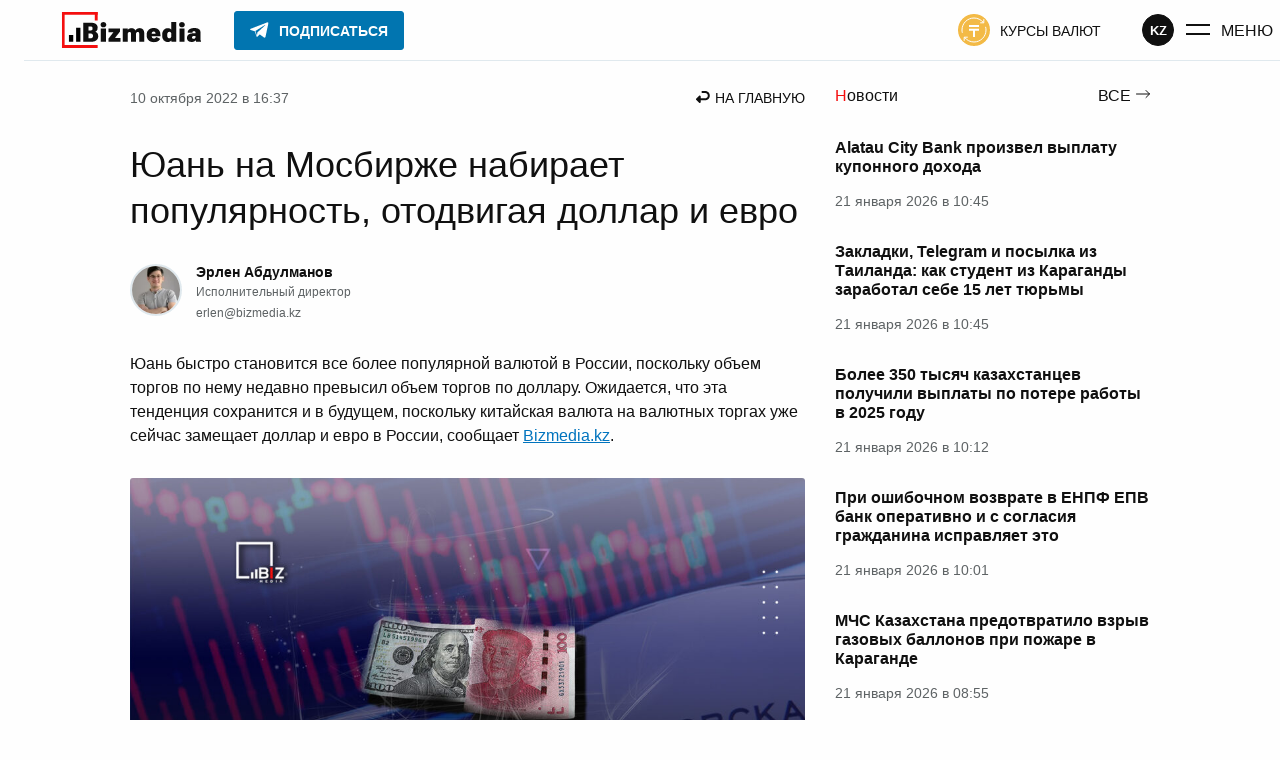

--- FILE ---
content_type: text/html; charset=UTF-8
request_url: https://bizmedia.kz/2022-10-10-yuan-na-mosbirzhe-nabiraet-populyarnost/
body_size: 50707
content:
<!DOCTYPE html>
<html lang="ru">
    <head>
        <meta charset="UTF-8">
        <link rel="dns-prefetch" href="https://s.bizmedia.kz/">
        <link rel="preconnect" href="https://s.bizmedia.kz/" crossorigin>
        <link rel="preload" href="https://bizmedia.kz/app/themes/izwp/assets/fonts/roboto-400.woff2" as="font" type="font/woff2" crossorigin>
        <link rel="preload" href="https://bizmedia.kz/app/themes/izwp/assets/fonts/roboto-700.woff2" as="font" type="font/woff2" crossorigin>
        <meta name="viewport" content="width=device-width, user-scalable=1, initial-scale=1, maximum-scale=5">
        <link rel="apple-touch-icon" sizes="180x180" href="https://bizmedia.kz/app/themes/izwp/assets/img/favicon/apple-touch-icon.png">
        <link rel="icon" type="image/png" sizes="32x32" href="https://bizmedia.kz/app/themes/izwp/assets/img/favicon/favicon-32x32.png">
        <link rel="icon" type="image/png" sizes="16x16" href="https://bizmedia.kz/app/themes/izwp/assets/img/favicon/favicon-16x16.png">
        <link rel="manifest" href="https://bizmedia.kz/app/themes/izwp/assets/img/favicon/site.webmanifest">
        <meta name="msapplication-TileColor" content="#fefefe">
        <meta name="theme-color" content="#fefefe">
        <title>Юань на Мосбирже набирает популярность, отодвигая доллар и евро</title>
        <script>
    // Отложенная загрузка JS
    let isDeferredScriptsInitialized = false
    window.deferredScripts = window.deferredScripts || []

    window.addDeferredScript = (callback) => {
        // Если инициализация уже прошла, то просто выполняем
        if (isDeferredScriptsInitialized) {
            callback()
            return
        }

        window.deferredScripts = window.deferredScripts || []
        window.deferredScripts.push(callback)
    }

    window.initDeferredScript = () => {
        if (isDeferredScriptsInitialized === false) {
            isDeferredScriptsInitialized = true
            window.deferredScripts.forEach(callback => callback())

            setTimeout(() => {
                window.removeEventListener('scroll', window.initDeferredScript, false)
                window.removeEventListener('pointermove', window.initDeferredScript, false)
                //window.removeEventListener('wheel', window.initDeferredScript, false)
                //window.removeEventListener('click', window.initDeferredScript, false)
                //window.removeEventListener('mousemove', window.initDeferredScript, false)
                //window.removeEventListener('touchstart', window.initDeferredScript, false)
                //window.removeEventListener('touchmove', window.initDeferredScript, false)
                //window.removeEventListener('keydown', window.initDeferredScript, false)
            }, 100)
        }
    }

    window.addEventListener('touchstart', () => {}); // Hack for iOS doubled tap issue
    window.addEventListener('scroll', window.initDeferredScript, { passive: true })
    window.addEventListener('pointermove', window.initDeferredScript, { passive: true })
    //window.addEventListener('wheel', window.initDeferredScript, { passive: true })
    //window.addEventListener('click', window.initDeferredScript, { passive: true })
    //window.addEventListener('mousemove', window.initDeferredScript, { passive: true })
    //window.addEventListener('touchstart', window.initDeferredScript, { passive: true })
    //window.addEventListener('touchmove', window.initDeferredScript, { passive: true })
    //window.addEventListener('keydown', window.initDeferredScript, { passive: true })

    //setTimeout(window.initDeferredScript, 7000)
</script>        <meta name="robots" content="index, follow, max-image-preview:large, max-snippet:-1, max-video-preview:-1">

	<meta name="description" content="Юань быстро становится все более популярной валютой в России, поскольку объем торгов по нему недавно превысил объем торгов по доллару. Ожидается, что эта тенденция сохранится и в будущем, поскольку китайская валюта на валютных торгах уже сейчас замещает доллар и евро в России">
	<link rel="canonical" href="https://bizmedia.kz/2022-10-10-yuan-na-mosbirzhe-nabiraet-populyarnost/">
	<meta property="og:locale" content="ru_RU">
	<meta property="og:type" content="article">
	<meta property="og:title" content="Юань на Мосбирже набирает популярность, отодвигая доллар и евро">
	<meta property="og:description" content="Юань быстро становится все более популярной валютой в России, поскольку объем торгов по нему недавно превысил объем торгов по доллару. Ожидается, что эта тенденция сохранится и в будущем, поскольку китайская валюта на валютных торгах уже сейчас замещает доллар и евро в России">
	<meta property="og:url" content="https://bizmedia.kz/2022-10-10-yuan-na-mosbirzhe-nabiraet-populyarnost/">
	<meta property="og:site_name" content="Bizmedia.kz">
	<meta property="article:published_time" content="2022-10-10T10:37:36+00:00">
	<meta property="og:image" content="https://bizmedia.kz/app/uploads/2022/10/yuan-na-mosbirzhe-nabiraet-populyarnost-otodvigaya-dollar-i-evro-main-bizmedia.kz_.jpg">
	<meta property="og:image:width" content="1200">
	<meta property="og:image:height" content="675">
	<meta property="og:image:type" content="image/jpeg">
	<meta name="author" content="Эрлен Абдулманов">
	<meta name="twitter:card" content="summary_large_image">



<style id="izwp-common-inline-css">*,*::before,*::after{box-sizing:border-box}html,body,div,span,object,iframe,figure,h1,h2,h3,h4,h5,h6,p,blockquote,pre,a,code,em,img,small,strike,strong,sub,sup,tt,b,u,i,ol,ul,li,fieldset,form,label,table,caption,tbody,tfoot,thead,tr,th,td,main,canvas,embed,footer,header,nav,section,video{margin:0;padding:0;border:0;font:inherit;font-size:100%;vertical-align:baseline;text-rendering:optimizelegibility;-webkit-font-smoothing:antialiased;text-size-adjust:none}footer,header,nav,section,main{display:block}body{line-height:1}ol,ul{list-style:none}blockquote,q{quotes:none}blockquote::before,blockquote::after,q::before,q::after{content:"";content:none}table{border-collapse:collapse;border-spacing:0}input{border-radius:0}.formatted-content .htoc__title,.editor-styles-wrapper .htoc__title,.body_article_bl .htoc__title,h1,.h1,:root :where(h1),h2,.h2,:root :where(h2),h3,.h3,:root :where(h3),h4,.h4,:root :where(h4),h5,.h5,:root :where(h5),h6,.h6,:root :where(h6),.wp-block-heading.is-style-brand,.section-title,.wp-block-heading.is-style{font-weight:700;color:#101010}h1,.h1,:root :where(h1){font-size:2.25rem}@media screen and (max-width: 992px){h1,.h1,:root :where(h1){font-size:1.75rem}}h2,.h2,:root :where(h2),.section-title_v1,.section-title-brand,.wp-block-heading.is-style_v1,.wp-block-heading.is-style-brand{font-size:1.75rem}@media screen and (max-width: 992px){h2,.h2,:root :where(h2),.section-title_v1,.section-title-brand,.wp-block-heading.is-style_v1,.wp-block-heading.is-style-brand{font-size:1.375rem}}.formatted-content .htoc__title,.editor-styles-wrapper .htoc__title,.body_article_bl .htoc__title,h3,.h3,:root :where(h3){font-size:1.5rem}@media screen and (max-width: 992px){.formatted-content .htoc__title,.editor-styles-wrapper .htoc__title,.body_article_bl .htoc__title,h3,.h3,:root :where(h3){font-size:1.25rem}}h4,.h4,:root :where(h4),.section-title_v2,.wp-block-heading.is-style_v2{font-size:1.25rem}@media screen and (max-width: 992px){h4,.h4,:root :where(h4),.section-title_v2,.wp-block-heading.is-style_v2{font-size:1.125rem}}h5,.h5,:root :where(h5){font-size:1.125rem}@media screen and (max-width: 992px){h5,.h5,:root :where(h5){font-size:1rem}}h6,.h6,:root :where(h6){font-size:1.125rem;color:#5e6365}@media screen and (max-width: 992px){h6,.h6,:root :where(h6){font-size:1rem}}blockquote:not(.instagram-media),.blockquote:not(.instagram-media){background-color:#f3fafe;padding:1.25rem;font-style:italic;display:flex;flex-direction:column;align-items:flex-start;line-height:1.5;position:relative}blockquote:not(.instagram-media)::before,.blockquote:not(.instagram-media)::before{position:absolute;content:url("data:image/svg+xml,%0A%3Csvg width='23' height='21' viewBox='0 0 23 21' fill='none' xmlns='http://www.w3.org/2000/svg'%3E%3Cpath d='M0.560913 21V17C0.560913 14 1.25077 10.8667 2.63048 7.6C4.04304 4.3 5.80053 1.76667 7.90295 0L11.6972 2C10.1203 4.23333 8.90488 6.6 8.05077 9.1C7.22952 11.5667 6.81889 14.15 6.81889 16.85V21H0.560913ZM11.6479 21V17C11.6479 14 12.3377 10.8667 13.7174 7.6C15.13 4.3 16.8875 1.76667 18.9899 0L22.7841 2C21.2073 4.23333 19.9918 6.6 19.1377 9.1C18.3165 11.5667 17.9059 14.15 17.9059 16.85V21H11.6479Z' fill='%230174BE'/%3E%3C/svg%3E%0A");top:-0.625rem;left:0.625rem}blockquote:not(.instagram-media) cite,.blockquote:not(.instagram-media) cite{font-style:normal;text-align:right;max-width:50%;align-self:flex-end;color:#5e6365;font-size:0.875rem;margin-top:1.875rem}@media screen and (max-width: 768px){blockquote:not(.instagram-media) cite,.blockquote:not(.instagram-media) cite{max-width:75%}}@media screen and (max-width: 480px){blockquote:not(.instagram-media) cite,.blockquote:not(.instagram-media) cite{max-width:100%}}blockquote:not(.instagram-media) p,.blockquote:not(.instagram-media) p{margin:0 0 1.875rem 0}table,.table{display:table;border-radius:3px;border:0.0625rem solid #5e6365;background-color:#fefefe;border-collapse:collapse}table td,.table td,table tr,.table tr{border:0.0625rem solid #5e6365}table td,.table td,table th,.table th{padding:0.9375rem}table tr:hover,.table tr:hover{background-color:#0174be;border-color:#0174be;color:#fefefe}table tr:hover td,.table tr:hover td{border-color:#0174be}table tr,.table tr,table th,.table th{min-width:6.25rem}table th,.table th,table tfoot td,.table tfoot td{border:0.0625rem solid #101010;background-color:#101010;text-align:left;color:#fefefe;font-weight:700}.formatted-content .wp-block-gallery .wp-block-image a,.formatted-content .wp-block-gallery .wp-block-image img,.editor-styles-wrapper .wp-block-gallery .wp-block-image a,.editor-styles-wrapper .wp-block-gallery .wp-block-image img,.body_article_bl .wp-block-gallery .wp-block-image a,.body_article_bl .wp-block-gallery .wp-block-image img{display:block;width:100%;height:auto;border-radius:3px}.formatted-content .wp-block-gallery .wp-block-image img,.editor-styles-wrapper .wp-block-gallery .wp-block-image img,.body_article_bl .wp-block-gallery .wp-block-image img{object-fit:cover;aspect-ratio:16/11}@font-face{font-family:Roboto;src:local("Roboto Regular"),url("/app/themes/izwp/assets/fonts/roboto-400.woff2") format("woff2"),url("/app/themes/izwp/assets/fonts/roboto-400.woff") format("woff");font-weight:400;font-style:normal;font-display:swap}@font-face{font-family:Roboto;src:local("Roboto Bold"),url("/app/themes/izwp/assets/fonts/roboto-700.woff2") format("woff2"),url("/app/themes/izwp/assets/fonts/roboto-700.woff") format("woff");font-weight:700;font-style:normal;font-display:swap}html,body,:root :where(body){font-family:roboto,sans-serif;font-size:16px;font-weight:400;line-height:1;color:#101010;background-color:#fefefe;width:100%}body,:root :where(body){padding:3.8125rem 0 0 0}@media screen and (max-width: 600px){body.admin-bar,:root :where(body).admin-bar{padding-top:0}}.container{position:relative;z-index:0;max-width:67.5rem;padding:0 1.875rem;width:100%;margin:1.875rem auto 6.25rem}@media screen and (max-width: 992px){.container{padding:0 0.9375rem}}*:focus-visible{outline:0.125rem solid #0174be;outline-offset:0.125rem}.header{position:fixed;z-index:100;top:0;width:100%;background-color:#fefefe;border-bottom:1px solid #e0e9ee}.header__bar{position:relative;z-index:100;max-width:90rem;width:100%;margin:auto;height:3.75rem;display:flex;align-items:center;justify-content:space-between;padding:0 1.875rem;background-color:#fefefe}@media screen and (max-width: 992px){.header__bar{padding:0 0.9375rem}}.header__bar .button_menu .button__icon{margin-right:0.625rem}@media screen and (max-width: 992px){.header__bar .button_menu .button__icon{margin:0}}@media screen and (max-width: 992px){.header__bar .button_menu .button__text{display:none}}.header__bar .button_color-currency-exchange .button__icon{margin-right:0.625rem}@media screen and (max-width: 992px){.header__bar .button_color-currency-exchange .button__icon{margin:0}}@media screen and (max-width: 992px){.header__bar .button_color-currency-exchange .button__text{display:none}}.header__start{order:0}.header__primary{order:10;flex-grow:10}@media screen and (max-width: 992px){.header__primary{order:20;flex-grow:0}}.header__secondary{order:20}@media screen and (max-width: 992px){.header__secondary{order:10;flex-grow:10;flex-direction:row-reverse}}.header__primary,.header__secondary{display:flex;align-items:center;visibility:visible;opacity:1;transition:all .3s ease,outline 1ms;overflow-x:hidden;height:100%}@media screen and (max-width: 992px){.header__primary .button,.header__secondary .button{margin:0}.header__primary .button_color-currency-exchange,.header__secondary .button_color-currency-exchange{padding:0}}.header__bar-item{margin:0 1.5625rem}@media screen and (max-width: 992px){.header__bar-item{margin:0 0.4375rem}.header__bar-item.button{margin:0 0.4375rem}}.header__end{order:30;display:flex;gap:1rem;align-items:center}@media screen and (max-width: 992px){.header__end{margin-left:0.4375rem}}.header__end .button_menu{display:flex;padding:0;margin-left:0.625rem}.header__logo{display:block}.header__logo-img{display:block;width:9.6875rem;height:2.25rem}@media screen and (max-width: 992px){.header__logo-img{display:none}}.header__logo-img-mobile{display:none;width:2.25rem;height:2.25rem}@media screen and (max-width: 992px){.header__logo-img-mobile{display:block}}.header__nav-promo:hover{opacity:.8}.header__nav-promo img{width:4.75rem;height:auto;display:block}@media screen and (max-width: 992px){.header__nav-promo img{width:3.25rem}}.header__button-subscribe .button__icon{margin-right:0.625rem}.header__button-subscribe .button__text{overflow:hidden;transition:max-width .3s ease;max-width:200px}@media screen and (max-width: 992px){.header__button-subscribe{margin:0}}body.admin-bar .header{top:32px}@media screen and (max-width: 782px){body.admin-bar .header{top:46px}}@media screen and (max-width: 600px){body.admin-bar .header{top:0;position:relative}}body.main-menu-opened .header__secondary{visibility:hidden;opacity:0;width:0}@media screen and (max-width: 330px){body.main-menu-opened .header__secondary{visibility:visible;opacity:1;width:auto}}@media screen and (max-width: 992px){body:not(.main-menu-opened) .header__button-subscribe{padding:0.4375rem 0.375rem;background-color:#0175b0;border-color:#0175b0;border-radius:50%}body:not(.main-menu-opened) .header__button-subscribe .button__text{max-width:0}body:not(.main-menu-opened) .header__button-subscribe .button__icon{margin-right:0}body:not(.main-menu-opened) .header__button-subscribe .button__icon svg path{fill:#fefefe}}@media screen and (max-width: 330px){body.main-menu-opened .header__button-subscribe{padding:0.4375rem 0.375rem;background-color:#0175b0;border-color:#0175b0;border-radius:50%}body.main-menu-opened .header__button-subscribe .button__text{max-width:0}body.main-menu-opened .header__button-subscribe .button__icon{margin-right:0}body.main-menu-opened .header__button-subscribe .button__icon svg path{fill:#fefefe}}.main_no-sidebar{display:grid;grid-template-columns:100%;gap:1.875rem}.main_no-sidebar .main__headline h1{padding:1.25rem 0}.main_sidebar-page-nav{grid-template-rows:auto auto 1fr}.main_sidebar-page-nav .main__headline{grid-row:1}@media screen and (max-width: 992px){.main_sidebar-page-nav .main__headline{grid-row:2}}.main_sidebar-page-nav .main__headline h1{padding:1.25rem 0}@media screen and (max-width: 992px){.main_sidebar-page-nav .main__headline h1{padding:0}}.main_sidebar-page-nav .main__page-nav{grid-row:2;grid-column:2}@media screen and (max-width: 992px){.main_sidebar-page-nav .main__page-nav{grid-column:1;grid-row:1}}.main_sidebar-page-nav .main__sidebar{grid-column:2}.main_sidebar-page-nav .main__content{grid-row:2/span 2}@media screen and (max-width: 992px){.main_sidebar-page-nav .main__content{grid-column:1;grid-row:3}}.main_sidebar-right,.main_sidebar-page-nav{display:grid;grid-template-columns:calc(100% - 19.6875rem - 1.875rem) 19.6875rem;gap:1.875rem}@media screen and (max-width: 992px){.main_sidebar-right,.main_sidebar-page-nav{grid-template-columns:100%}.main_sidebar-right .main__sidebar,.main_sidebar-page-nav .main__sidebar{display:none}.main_sidebar-right .main__sidebar_mobile-after-text,.main_sidebar-page-nav .main__sidebar_mobile-after-text{grid-column:1;display:block}.main_sidebar-right .main__sidebar_mobile-before-text,.main_sidebar-page-nav .main__sidebar_mobile-before-text{grid-row:3;grid-column:1;display:block}}.main__recommendations,.main__breadcrumbs,.main__headline{grid-column:1/span 2}@media screen and (max-width: 992px){.main__recommendations,.main__breadcrumbs,.main__headline{grid-column:1}}.section{margin-bottom:4.375rem}@media screen and (max-width: 992px){.section{margin-bottom:3.125rem}}.footer{position:relative;width:100%;background-color:#fefefe;border-top:1px solid #e0e9ee}.footer__inner{position:relative;display:flex;gap:3.125rem;justify-content:space-between;z-index:0;max-width:67.5rem;padding:3.125rem 1.875rem;margin:auto;width:100%}@media screen and (max-width: 992px){.footer__inner{padding:3.125rem 0.9375rem}}@media screen and (max-width: 768px){.footer__inner{flex-direction:column;align-items:center}}.footer__copyright{max-width:18.75rem;line-height:1.5;color:#5e6365;font-size:0.875rem;margin-bottom:1.875rem}@media screen and (max-width: 768px){.footer__copyright{max-width:100%}}.footer__copyright_secondary{max-width:25rem;font-size:0.75rem}@media screen and (max-width: 768px){.footer__copyright_secondary{max-width:100%}}.footer__copyright a{color:#5e6365;text-decoration:underline}.footer__copyright a:hover{color:#f40f0f}.footer__copyright a:active{opacity:.7}.footer__social{margin-bottom:3.125rem}@media screen and (max-width: 768px){.footer__social{display:flex;justify-content:center}}.footer__nav-list{list-style:none;margin:0 0 0.9375rem 0;padding:0;font-size:0.875rem;display:flex;gap:0.9375rem;flex-wrap:wrap}@media screen and (max-width: 768px){.footer__nav-list{justify-content:center;margin-bottom:3.125rem;max-width:18.75rem}.footer__nav-list:last-child{margin-bottom:0}}.footer__nav-list li{list-style:none;padding:0}.footer__nav-list li:last-child{margin-bottom:0}.footer__nav-list li a{text-transform:uppercase;display:block;color:#101010;text-decoration:none}.footer__nav-list li a:hover{color:#f40f0f;text-decoration:underline}.footer__nav-list li a:active{opacity:.7}.section-title,.wp-block-heading.is-style{position:relative;line-height:1.3}.section-title_v1::before,.section-title-brand::before,.wp-block-heading.is-style_v1::before,.wp-block-heading.is-style-brand::before{content:"";position:absolute;width:2.75rem;height:2.75rem;top:-0.375rem;left:-0.75rem;background-image:url("data:image/svg+xml,%3Csvg width='40' height='43' viewBox='0 0 40 43' fill='none' xmlns='http://www.w3.org/2000/svg'%3E%3Cpath d='M38 9.13415C38 7.46951 38 2 38 2H2V41H38' stroke='%23F40F0F' stroke-width='3' stroke-linecap='square'/%3E%3C/svg%3E%0A");background-repeat:no-repeat;background-size:contain}@media screen and (max-width: 992px){.section-title_v1::before,.section-title-brand::before,.wp-block-heading.is-style_v1::before,.wp-block-heading.is-style-brand::before{width:2rem;height:2rem;top:-0.1875rem;left:-0.5rem}}.section-title_v2::first-letter,.wp-block-heading.is-style_v2::first-letter{color:#f40f0f}.wp-block-heading.is-style-brand{position:relative}.featured{display:flex;justify-content:center;position:relative;background-color:#e0e9ee;border-radius:3px}.featured_sticky{position:sticky;top:4.6875rem}.featured_margin-bottom{margin-bottom:1.875rem}.featured img{max-width:100%}.featured-container{margin:0;display:flex;justify-content:center}body.admin-bar .featured_sticky{top:6.6875rem}@media screen and (max-width: 782px){body.admin-bar .featured_sticky{top:7.5625rem}}h1,.h1,:root :where(h1),h2,.h2,:root :where(h2),h3,.h3,:root :where(h3),h4,.h4,:root :where(h4),h5,.h5,:root :where(h5),h6,.h6,:root :where(h6){line-height:130%}p{line-height:150%}strong,b{font-weight:700}em,i{font-style:italic}.main-menu{position:absolute;top:0;left:0;width:100%;height:0;overflow:auto;z-index:50;visibility:hidden}.main-menu .container{margin-bottom:3.125rem}.main-menu__wrapper{margin-top:-100%;padding-top:3.75rem;background-color:#fefefe;border-bottom:0.0625rem solid #e0e9ee;transition:margin-top .3s ease}.main-menu__open-btn{display:block}.main-menu__close-btn{display:none}.main-menu__btn-icon{display:flex;align-items:center;justify-content:center;width:1.625rem;height:1.625rem}.main-menu__search{margin-bottom:3.125rem}.main-menu__nav{display:grid;grid-template-columns:repeat(2, 1fr);grid-template-rows:repeat(2, 1fr);max-width:46.875rem;gap:1.25rem 1.875rem;margin-bottom:6.25rem}@media screen and (max-width: 992px){.main-menu__nav{margin-bottom:3.125rem}}@media screen and (max-width: 576px){.main-menu__nav{row-gap:3.125rem;grid-template-rows:auto}}.main-menu__nav-primary{grid-column:1;grid-row:1/span 2}@media screen and (max-width: 576px){.main-menu__nav-primary{grid-column:1;grid-row:1}}.main-menu__nav-secondary{grid-column:2;grid-row:1}@media screen and (max-width: 576px){.main-menu__nav-secondary{grid-column:2;grid-row:1}}.main-menu__nav-thirdly{grid-column:2;grid-row:2}@media screen and (max-width: 576px){.main-menu__nav-thirdly{grid-column:1/span 2;grid-row:2}}.main-menu__nav-list{list-style:none;margin:0;padding:0}@media screen and (max-width: 992px){.main-menu__nav-list{font-size:0.875rem}}.main-menu__nav-list li{list-style:none;padding:0;margin-bottom:1.25rem}.main-menu__nav-list li:last-child{margin-bottom:0}.main-menu__nav-list li a:not(.button){text-transform:uppercase;display:block;color:#101010;text-decoration:none}.main-menu__nav-list li a:not(.button):hover{color:#f40f0f;text-decoration:underline}.main-menu__nav-list li a:not(.button):active{opacity:.7}.main-menu__nav-list li .button_color-currency-exchange{display:flex;padding:0;margin:0}.main-menu__nav-list li .button_color-currency-exchange .button__icon{margin-right:0.625rem}.main-menu__nav-list li .button__text{font-size:1rem}@media screen and (max-width: 992px){.main-menu__nav-list li .button__text{font-size:0.875rem}}.main-menu-opened .main-menu{visibility:visible;height:100vh}.main-menu-opened .main-menu__wrapper{margin-top:0}.main-menu-opened .main-menu__open-btn{display:none}.main-menu-opened .main-menu__close-btn{display:block}body.admin-bar.main-menu-opened .main-menu{height:calc(100vh - 32px)}@media screen and (max-width: 782px){body.admin-bar.main-menu-opened .main-menu{height:calc(100vh - 46px)}}@media screen and (max-width: 600px){body.admin-bar.main-menu-opened .main-menu{height:calc(100vh - 46px)}}.form input{display:block;border:1px solid #b2babf;border-radius:3px;font-size:1rem;padding:0.75rem 0.9375rem;width:100%;color:#101010}.form input:focus{border-color:#0174be}.form select{width:100%;font:inherit;letter-spacing:inherit;word-spacing:inherit;appearance:none;cursor:pointer}.form select:not([multiple]){padding:0.625rem 0.9375rem;background-repeat:no-repeat;background-position:calc(100% - 0.9375rem) 0.9375rem;background-image:url("data:image/svg+xml,%0A%3Csvg width='10' height='7' viewBox='0 0 10 7' fill='none' xmlns='http://www.w3.org/2000/svg'%3E%3Cpath d='M4.60344 6.17554L-0.000155449 9.87053e-05L9.20703 9.87053e-05L4.60344 6.17554Z' fill='%23B2BABF'/%3E%3C/svg%3E%0A");background-color:#fefefe;border:0.0625rem solid #b2babf;border-radius:3px}.form select::-ms-expand{display:none}.form__select-label{display:block;margin-bottom:0.625rem;font-size:1rem;font-weight:700}.search-form{position:relative}.search-form__submit{position:absolute;right:0;top:0;height:100%;padding:0 0.9375rem}.search-form.form input.search-form__input{padding-right:3.125rem}.button{display:inline-flex;text-decoration:none;align-items:center;font-size:0.875rem;text-transform:uppercase;color:#101010;cursor:pointer;border:0.0625rem solid rgba(0,0,0,0);border-radius:0.1875rem;background-color:rgba(0,0,0,0);padding:0.4375rem 0.9375rem;transition:all .3s ease,outline 1ms,outline-offset 1ms}.button svg path,.button svg circle,.button svg rect{transition:all .3s ease,outline 1ms,outline-offset 1ms}.button:disabled,.button.disabled{cursor:not-allowed;opacity:.5}.button:active .button__text,.button:active .button__icon{opacity:.5}.button__icon{display:flex;align-items:center}.button__text{padding-top:0.125rem;display:block}.button_outline{border-color:#101010;font-weight:700}.button_outline:hover{background-color:#0174be;border-color:#0174be;color:#fefefe}.button_outline:hover svg path,.button_outline:hover svg circle,.button_outline:hover svg rect{fill:#fefefe}.button_outline-2{border-color:#0174be;color:#0174be;font-weight:700}.button_outline-2:hover{background-color:#0174be;border-color:#0174be;color:#fefefe}.button_outline-2:hover svg path,.button_outline-2:hover svg circle,.button_outline-2:hover svg rect{fill:#fefefe}.button_icon-left .button__icon{margin-right:0.625rem}.button_icon-right .button__icon{margin-left:0.625rem}.button_size-sm{font-weight:700;font-size:0.75rem}.button_size-lg{font-weight:700;font-size:1.125rem;padding:0.9375rem 1.875rem}.button_font-normal{font-weight:400}.button_font-normal.button__text{font-weight:400}.button_font-bold{font-weight:700}.button_font-bold.button__text{font-weight:700}.button_color-color-0{background-color:#fefefe;border-color:#fefefe;color:#101010}.button_color-color-0 svg path,.button_color-color-0 svg circle,.button_color-color-0 svg rect{fill:#101010}.button_color-color-0:hover{background-color:#fefefe;border-color:#fefefe;color:#101010;opacity:.7}.button_color-color-0:hover svg path,.button_color-color-0:hover svg circle,.button_color-color-0:hover svg rect{fill:#101010}.button_color-color-1{background-color:#101010;border-color:#101010;color:#fefefe}.button_color-color-1 svg path,.button_color-color-1 svg circle,.button_color-color-1 svg rect{fill:#fefefe}.button_color-color-1:hover{background-color:#0174be;border-color:#0174be;color:#fefefe}.button_color-color-1:hover svg path,.button_color-color-1:hover svg circle,.button_color-color-1:hover svg rect{fill:#fefefe}.button_color-brand-tg{background-color:#0175b0;border-color:#0175b0;color:#fefefe}.button_color-brand-tg svg path,.button_color-brand-tg svg circle,.button_color-brand-tg svg rect{fill:#fefefe}.button_color-brand-tg:hover{background-color:#179cde;border-color:#179cde;color:#fefefe}.button_color-brand-tg:hover svg path,.button_color-brand-tg:hover svg circle,.button_color-brand-tg:hover svg rect{fill:#fefefe}.button_color-currency-exchange svg circle{fill:#f3ba46}.button_color-currency-exchange:hover{color:#40a61c}.button_color-currency-exchange:hover svg circle{fill:#40a61c}.button_color-currency-exchange:active{color:#f3ba46}.button_color-currency-exchange:active svg circle{fill:#f3ba46}.button_menu .button__text{font-size:1rem}.social{display:flex;list-style:none;gap:1.25rem}.social__item{list-style:none;padding:0}.social__link{display:flex;align-items:center;justify-content:center;background-color:#101010;border-radius:50%;width:2.75rem;height:2.75rem;padding:0.625rem;cursor:pointer}.social__link:active{opacity:.7}.social__link::after{display:block;content:"";background-position:center;background-repeat:no-repeat;background-size:contain;width:100%;height:100%}.social__link_facebook::after{background-image:url("data:image/svg+xml,%0A%3Csvg width='26' height='26' viewBox='0 0 26 26' fill='none' xmlns='http://www.w3.org/2000/svg'%3E%3Cpath fill-rule='evenodd' clip-rule='evenodd' d='M15.3677 26V14.3H18.9198L19.5 9.1H15.3677V6.56729C15.3677 5.22828 15.4019 3.9 17.273 3.9H19.1681V0.182178C19.1681 0.126278 17.5402 0 15.8934 0C12.454 0 10.3004 2.15435 10.3004 6.11025V9.1H6.5V14.3H10.3004V26H15.3677Z' fill='white'/%3E%3C/svg%3E")}.social__link_facebook:hover,.social__link_facebook.active{background-color:#4267b2}.social__link_x::after,.social__link_twitter::after{background-image:url("data:image/svg+xml,%0A%3Csvg width='24' height='22' viewBox='0 0 24 22' fill='none' xmlns='http://www.w3.org/2000/svg'%3E%3Cg clip-path='url(%23clip0_222_2579)'%3E%3Cpath d='M18.9014 0H22.5813L14.5415 9.31912L24 22H16.5938L10.7935 14.3089L4.15636 22H0.473859L9.07331 12.0323L0 0H7.5937L12.837 7.02975L18.9014 0ZM17.6097 19.7661H19.649L6.48577 2.11667H4.29764L17.6097 19.7661Z' fill='white'/%3E%3C/g%3E%3Cdefs%3E%3CclipPath id='clip0_222_2579'%3E%3Crect width='24' height='22' fill='white'/%3E%3C/clipPath%3E%3C/defs%3E%3C/svg%3E")}.social__link_x:hover,.social__link_x.active,.social__link_twitter:hover,.social__link_twitter.active{background-color:#1da1f2}.social__link_telegram{padding:0.375rem}.social__link_telegram::after{background-image:url("data:image/svg+xml,%0A%3Csvg width='34' height='34' viewBox='0 0 34 34' fill='none' xmlns='http://www.w3.org/2000/svg'%3E%3Cg clip-path='url(%23clip0_222_2567)'%3E%3Cpath d='M27.1999 6.23339L4.10819 15.1584C2.54986 15.7251 2.54986 16.7167 3.82486 17.0001L9.63319 18.8417L11.8999 25.6417C12.1832 26.3501 12.0415 26.6334 12.7499 26.6334C13.3165 26.6334 13.5999 26.3501 13.8832 26.0667C14.0249 25.9251 15.2999 24.6501 16.7165 23.2334L22.6665 27.6251C23.7999 28.1917 24.5082 27.9084 24.7915 26.6334L28.7582 8.07506C29.1832 6.51672 28.1915 5.66672 27.1999 6.23339ZM24.2249 10.4834L13.1749 20.5417L12.7499 25.2167L10.4832 18.4167L23.5165 10.2001C24.0832 9.77506 24.6499 10.0584 24.2249 10.4834Z' fill='white'/%3E%3C/g%3E%3Cdefs%3E%3CclipPath id='clip0_222_2567'%3E%3Crect width='34' height='34' fill='white'/%3E%3C/clipPath%3E%3C/defs%3E%3C/svg%3E%0A")}.social__link_telegram:hover,.social__link_telegram.active{background-color:#0175b0}.social__link_instagram::after{background-image:url("data:image/svg+xml,%0A%3Csvg width='26' height='26' viewBox='0 0 26 26' fill='none' xmlns='http://www.w3.org/2000/svg'%3E%3Cg clip-path='url(%23clip0_222_2572)'%3E%3Cpath fill-rule='evenodd' clip-rule='evenodd' d='M7.63055 0.159548C5.5143 0.255033 3.68006 0.772429 2.19894 2.24729C0.712653 3.7299 0.201684 5.57142 0.105961 7.66565C0.0464573 8.97278 -0.301488 18.8478 0.707481 21.4375C1.38789 23.1846 2.72797 24.528 4.49108 25.2106C5.31378 25.5306 6.25292 25.7472 7.63055 25.8104C19.1496 26.3317 23.4196 26.0479 25.2202 21.4375C25.5397 20.6169 25.7596 19.6785 25.8204 18.3043C26.3469 6.75572 25.7351 4.25249 23.7275 2.24729C22.1351 0.658874 20.2621 -0.422397 7.63055 0.159548ZM7.7366 23.4878C6.47539 23.431 5.79111 23.2209 5.33449 23.0441C4.18581 22.5977 3.32302 21.7384 2.87933 20.5965C2.11096 18.6287 2.3658 9.28268 2.43436 7.77039C2.50163 6.28906 2.80172 4.93524 3.84691 3.89007C5.14046 2.59971 6.81171 1.96732 18.1911 2.48089C19.6761 2.54798 21.033 2.84747 22.0808 3.89007C23.3743 5.18041 24.0159 6.86452 23.4933 18.2002C23.4364 19.4583 23.2256 20.141 23.0484 20.5965C21.8777 23.5965 19.1845 24.013 7.7366 23.4878ZM18.3166 6.09651C18.3166 6.95073 19.0112 7.64534 19.8688 7.64534C20.7265 7.64534 21.4224 6.95073 21.4224 6.09651C21.4224 5.24231 20.7265 4.54832 19.8688 4.54832C19.0112 4.54832 18.3166 5.24231 18.3166 6.09651ZM6.32147 12.9844C6.32147 16.6438 9.29535 19.6107 12.9639 19.6107C16.6324 19.6107 19.6062 16.6438 19.6062 12.9844C19.6062 9.32493 16.6324 6.35994 12.9639 6.35994C9.29535 6.35994 6.32147 9.32493 6.32147 12.9844ZM8.65244 12.9844C8.65244 10.6101 10.5824 8.68382 12.9639 8.68382C15.3453 8.68382 17.2753 10.6101 17.2753 12.9844C17.2753 15.3599 15.3453 17.2868 12.9639 17.2868C10.5824 17.2868 8.65244 15.3599 8.65244 12.9844Z' fill='white'/%3E%3C/g%3E%3Cdefs%3E%3CclipPath id='clip0_222_2572'%3E%3Crect width='26' height='26' fill='white'/%3E%3C/clipPath%3E%3C/defs%3E%3C/svg%3E%0A")}.social__link_instagram:hover,.social__link_instagram.active{background:linear-gradient(129deg, #405DE6 8.57%, #9436A0 40.14%, #FD1D1D 69.31%, #FCAF45 98.96%)}.social__link_vk{padding:0.4375rem}.social__link_vk::after{background-image:url("data:image/svg+xml,%0A%3Csvg width='29' height='17' viewBox='0 0 29 17' fill='none' xmlns='http://www.w3.org/2000/svg'%3E%3Cpath d='M17.1394 7.7676C16.6292 7.57731 16.6292 6.85058 16.5976 6.34449C16.47 4.54183 17.1078 1.78975 16.3425 0.619693C15.8006 -0.0766764 13.1853 -0.0129102 11.5914 0.0822333C11.1445 0.146 10.6026 0.240132 10.22 0.430419C9.8373 0.620706 9.45465 0.9365 9.45465 1.22092C9.45465 1.63186 10.4118 1.5691 10.7618 2.10656C11.1445 2.67641 11.1445 3.90923 11.1445 4.92139C11.1445 6.09145 10.9526 7.64209 10.4751 7.70484C9.74138 7.73622 9.32709 7.00847 8.94444 6.47102C8.17912 5.42747 7.41381 4.12988 6.83931 2.86467C6.55257 2.20069 6.39237 1.47295 5.97808 1.18853C5.34032 0.745201 4.19234 0.713825 3.07601 0.745202C2.05559 0.776579 0.588224 0.650058 0.301486 1.25128C0.0780146 1.91526 0.556591 2.54787 0.811696 3.08634C2.11885 5.90117 3.52193 8.36882 5.2444 10.7089C6.83931 12.8912 8.33729 14.6311 11.271 15.5481C12.1006 15.8011 15.7353 16.5289 16.469 15.5481C16.7241 15.1685 16.6608 14.3143 16.7884 13.6817C16.916 13.0491 17.0751 12.4165 17.6813 12.3851C18.1915 12.3537 18.4782 12.796 18.7976 13.1128C19.1486 13.461 19.4354 13.7454 19.6905 14.0622C20.2966 14.6635 20.9344 15.4854 21.6997 15.8022C22.7517 16.2455 24.3783 16.119 25.9089 16.0552C27.1528 16.0238 28.0457 15.7708 28.1416 15.043C28.2059 14.4732 27.5671 13.6513 27.1844 13.1766C26.2273 12.0065 25.7814 11.6584 24.6966 10.5824C24.2181 10.1077 23.6119 9.60164 23.6119 9.0328C23.5803 8.68462 23.867 8.36882 24.1222 8.02064C25.2385 6.37587 26.3548 5.20581 27.3752 3.49728C27.662 2.99119 28.3324 1.82113 28.0773 1.25128C27.7906 0.618681 26.1956 0.807955 25.2069 0.807955C23.9313 0.807955 22.2732 0.712812 21.9538 0.965853C21.3476 1.37679 21.0925 2.04178 20.8058 2.67439C20.168 4.12988 19.3068 5.61574 18.4139 6.72305C18.0945 7.10261 17.4894 7.89311 17.1384 7.76659L17.1394 7.7676Z' fill='white'/%3E%3C/svg%3E")}.social__link_vk:hover,.social__link_vk.active{background-color:#07f}.social__link_whatsapp::after{background-image:url("data:image/svg+xml,%0A%3Csvg width='29' height='30' viewBox='0 0 29 30' fill='none' xmlns='http://www.w3.org/2000/svg'%3E%3Cpath d='M6.94429 9.46303C7.08736 8.33154 8.55787 6.79371 9.7249 6.96435L9.72304 6.96249C10.8588 7.17831 11.7578 9.1331 12.2648 10.0121C12.624 10.6498 12.3908 11.296 12.0557 11.5686C11.6037 11.9329 10.8969 12.4356 11.0452 12.9403C11.3089 13.8375 14.439 16.9676 15.9785 17.8574C16.5611 18.1942 16.9837 17.3059 17.3445 16.8507C17.6067 16.5007 18.2534 16.2915 18.8897 16.637C19.84 17.1904 20.7352 17.8336 21.563 18.5576C21.9764 18.9032 22.0735 19.4139 21.787 19.9537C21.2824 20.9043 19.8231 22.158 18.7637 21.9032C16.9135 21.4583 9.43082 18.5576 7.02734 10.154C6.89217 9.75645 6.9262 9.60615 6.94429 9.46303Z' fill='white'/%3E%3Cpath fill-rule='evenodd' clip-rule='evenodd' d='M14.4389 28.2356C12.9069 28.2356 12.0592 28.0712 10.6828 27.6096L8.04652 28.9278C6.38156 29.7602 4.4226 28.5495 4.4226 26.688V23.8535C1.72641 21.3394 0.666504 18.4406 0.666504 14.4633C0.666504 6.85702 6.8326 0.690918 14.4389 0.690918C22.0451 0.690918 28.2112 6.85702 28.2112 14.4633C28.2112 22.0695 22.0451 28.2356 14.4389 28.2356ZM6.92667 22.7646L6.13031 22.022C4.03556 20.0689 3.17057 17.8852 3.17057 14.4633C3.17057 8.23997 8.21556 3.19498 14.4389 3.19498C20.6622 3.19498 25.7072 8.23997 25.7072 14.4633C25.7072 20.6866 20.6622 25.7316 14.4389 25.7316C13.2047 25.7316 12.6259 25.6201 11.479 25.2355L10.493 24.9049L6.92667 26.688V22.7646Z' fill='white'/%3E%3C/svg%3E%0A")}.social__link_whatsapp:hover,.social__link_whatsapp.active{background-color:#25d366}.social__link_linkedin::after{background-image:url("data:image/svg+xml,%0A%3Csvg width='26' height='26' viewBox='0 0 26 26' fill='none' xmlns='http://www.w3.org/2000/svg'%3E%3Cpath fill-rule='evenodd' clip-rule='evenodd' d='M23 20H19V13.001C19 11.081 18.153 10.0098 16.634 10.0098C14.981 10.0098 14 11.126 14 13.001V20H10V7H14V8.46191C14 8.46191 15.255 6.25977 18.083 6.25977C20.912 6.25977 23 7.98611 23 11.5581V20ZM5.442 4.9209C4.093 4.9209 3 3.81896 3 2.45996C3 1.10196 4.093 0 5.442 0C6.79 0 7.883 1.10196 7.883 2.45996C7.884 3.81896 6.79 4.9209 5.442 4.9209ZM3 20H8V7H3V20Z' fill='white'/%3E%3C/svg%3E%0A")}.social__link_linkedin:hover,.social__link_linkedin.active{background-color:#0a66c2}.social__link_link::after,.social__link_site::after{background-image:url("data:image/svg+xml,%0A%3Csvg width='26' height='26' viewBox='0 0 26 26' fill='none' xmlns='http://www.w3.org/2000/svg'%3E%3Cpath d='M12.3405 10.16L15.0942 7.37114C15.3354 7.12983 15.6108 6.82021 15.8861 6.47533C16.1615 6.1657 16.471 5.89023 16.7816 5.64893C17.3665 5.13215 18.0549 4.68479 18.9163 4.68479C19.6741 4.68479 20.3273 5.02968 20.8097 5.47703C21.2922 5.92439 21.5675 6.5789 21.5675 7.33699C21.5675 7.64661 21.5334 7.99149 21.4298 8.2328C21.1886 8.71542 20.9826 9.0592 20.7756 9.33467C20.672 9.4724 20.5685 9.61014 20.5685 9.74787C20.5685 9.85145 20.5685 9.95502 20.6379 9.98918C21.0168 10.9192 21.2922 11.7114 21.464 12.6755C21.5675 13.0546 21.7735 13.2265 22.1183 13.2265C22.2559 13.2265 22.3936 13.1923 22.5313 13.0887C22.8067 12.9168 23.0479 12.6414 23.2891 12.3659C23.4268 12.2282 23.5304 12.0904 23.5986 12.021C24.8378 10.8156 25.5604 9.09446 25.5604 7.33809C25.5604 5.47814 24.8026 3.82534 23.5986 2.62099C22.3936 1.44971 20.7073 0.658569 18.9174 0.658569C17.1275 0.658569 15.4059 1.38139 14.202 2.65625L9.48656 7.33919C8.2474 8.61295 7.55898 10.2657 7.55898 12.0221C7.55898 12.5389 7.76606 13.6066 8.10972 14.6049C8.45448 15.569 8.90168 16.4296 9.48656 16.4296C9.79608 16.4296 10.4503 15.9128 11.0011 15.3277C11.5518 14.7426 12.1026 14.0881 12.1026 13.8468C12.1026 13.6749 11.9649 13.4678 11.8272 13.1582C11.6554 12.8485 11.586 12.4695 11.586 12.0221C11.586 11.3335 11.8613 10.6448 12.3438 10.1622L12.3405 10.16ZM12.238 23.3824L16.9535 18.6994C18.1926 17.494 18.881 15.7376 18.881 13.9823C18.881 13.4656 18.674 12.4331 18.3303 11.4337C18.0208 10.4696 17.5383 9.57378 16.9535 9.57378C16.7122 9.57378 15.9897 10.1247 15.4731 10.7098C14.8882 11.2949 14.3375 11.9152 14.3375 12.1566C14.3375 12.3284 14.441 12.6039 14.6128 12.8794C14.7846 13.189 14.9223 13.5339 14.9223 13.9812C14.8882 14.6699 14.6128 15.3586 14.1304 15.9095L11.3425 18.6642C11.1013 18.9396 10.826 19.2151 10.5506 19.5247L9.69033 20.3853C9.10545 20.9362 8.38178 21.3153 7.52153 21.3153C6.0753 21.3153 4.90553 20.1792 4.90553 18.6983C4.90553 18.3535 4.97492 18.0438 5.07736 17.8025C5.28444 17.3199 5.49041 16.9761 5.73164 16.7007C5.83518 16.5629 5.86932 16.4252 5.86932 16.3216C5.86932 16.2522 5.83517 16.1839 5.79993 16.0461C5.38688 15.1162 5.14565 14.3239 4.97382 13.3598C4.90443 13.1879 4.87028 13.0502 4.76675 12.9807C4.66321 12.843 4.49138 12.8089 4.31955 12.8089C4.18186 12.8089 4.07832 12.843 3.94064 12.9466C3.66527 13.1185 3.3899 13.3939 3.14868 13.6694C3.04514 13.8071 2.90746 13.9107 2.83917 13.979C1.60001 15.2186 0.877441 16.9409 0.877441 18.6961C0.877441 20.5208 1.60001 22.2089 2.83917 23.4132C4.04418 24.6187 5.69639 25.3415 7.52043 25.3415C9.31032 25.3415 11.0319 24.6528 12.2358 23.3791L12.238 23.3824Z' fill='white'/%3E%3C/svg%3E%0A")}.social__link_link:hover,.social__link_link.active,.social__link_site:hover,.social__link_site.active{background-color:#0174be}.formatted-content>*,.editor-styles-wrapper>*,.body_article_bl>*{margin-bottom:1.875rem;overflow-wrap:break-word}.formatted-content a,.editor-styles-wrapper a,.body_article_bl a{text-decoration:underline;color:#0174be}.formatted-content a:hover,.editor-styles-wrapper a:hover,.body_article_bl a:hover{color:#f40f0f}.formatted-content a:active,.editor-styles-wrapper a:active,.body_article_bl a:active{text-decoration:none}.formatted-content sup,.formatted-content sub,.editor-styles-wrapper sup,.editor-styles-wrapper sub,.body_article_bl sup,.body_article_bl sub{font-size:.8em}.formatted-content sup a,.formatted-content sub a,.editor-styles-wrapper sup a,.editor-styles-wrapper sub a,.body_article_bl sup a,.body_article_bl sub a{text-decoration:none}.formatted-content sup,.editor-styles-wrapper sup,.body_article_bl sup{vertical-align:super}.formatted-content sub,.editor-styles-wrapper sub,.body_article_bl sub{vertical-align:sub}.formatted-content kbd,.editor-styles-wrapper kbd,.body_article_bl kbd{font-size:.9em}.formatted-content mark,.editor-styles-wrapper mark,.body_article_bl mark{padding:0.125rem 0.3125rem}.formatted-content img,.formatted-content video,.editor-styles-wrapper img,.editor-styles-wrapper video,.body_article_bl img,.body_article_bl video{display:block;max-width:100%;height:auto}.formatted-content audio,.editor-styles-wrapper audio,.body_article_bl audio{display:block;width:100%}.formatted-content iframe,.editor-styles-wrapper iframe,.body_article_bl iframe{display:block;max-width:100%;width:100%}.formatted-content figure figcaption,.formatted-content figure .wp-element-caption,.editor-styles-wrapper figure figcaption,.editor-styles-wrapper figure .wp-element-caption,.body_article_bl figure figcaption,.body_article_bl figure .wp-element-caption{display:block;margin-top:0.625rem;font-size:0.875rem;color:#5e6365;line-height:1.5}.formatted-content ul,.formatted-content ol,.editor-styles-wrapper ul,.editor-styles-wrapper ol,.body_article_bl ul,.body_article_bl ol{padding-left:1.25rem;line-height:1.5}.formatted-content ul li,.formatted-content ol li,.editor-styles-wrapper ul li,.editor-styles-wrapper ol li,.body_article_bl ul li,.body_article_bl ol li{margin-bottom:0.9375rem;padding-left:0.3125rem}.formatted-content ul li:last-child,.formatted-content ol li:last-child,.editor-styles-wrapper ul li:last-child,.editor-styles-wrapper ol li:last-child,.body_article_bl ul li:last-child,.body_article_bl ol li:last-child{margin-bottom:0}.formatted-content ul li::marker,.formatted-content ol li::marker,.editor-styles-wrapper ul li::marker,.editor-styles-wrapper ol li::marker,.body_article_bl ul li::marker,.body_article_bl ol li::marker{font-weight:bold}.formatted-content ul li ul,.formatted-content ul li ol,.formatted-content ol li ul,.formatted-content ol li ol,.editor-styles-wrapper ul li ul,.editor-styles-wrapper ul li ol,.editor-styles-wrapper ol li ul,.editor-styles-wrapper ol li ol,.body_article_bl ul li ul,.body_article_bl ul li ol,.body_article_bl ol li ul,.body_article_bl ol li ol{margin-top:0.9375rem}.formatted-content ul,.editor-styles-wrapper ul,.body_article_bl ul{list-style:disc}.formatted-content ul li::marker,.editor-styles-wrapper ul li::marker,.body_article_bl ul li::marker{font-size:1.125rem}.formatted-content ul ul,.editor-styles-wrapper ul ul,.body_article_bl ul ul{list-style:disc}.formatted-content ol,.editor-styles-wrapper ol,.body_article_bl ol{list-style:decimal}.formatted-content ol ol,.editor-styles-wrapper ol ol,.body_article_bl ol ol{list-style:decimal}.formatted-content pre,.editor-styles-wrapper pre,.body_article_bl pre{display:block;white-space:pre-wrap;overflow-x:auto;width:100%}.formatted-content code,.editor-styles-wrapper code,.body_article_bl code{display:inline-block;white-space:normal;word-wrap:break-word;overflow-wrap:anywhere;max-width:none;width:auto;padding:0.125rem 0.3125rem;vertical-align:bottom;font-family:monospace;line-height:1.5;font-size:.9em;border-radius:3px;background-color:#101010;color:#fefefe}.formatted-content code[data-rich-text-format-boundary],.editor-styles-wrapper code[data-rich-text-format-boundary],.body_article_bl code[data-rich-text-format-boundary]{background-color:#101010 !important}.formatted-content .wp-block-code code,.editor-styles-wrapper .wp-block-code code,.body_article_bl .wp-block-code code{display:block;white-space:pre-wrap;word-wrap:normal;overflow-x:auto;width:100%;font-size:0.875rem;line-height:1.3;padding:0.9375rem}.formatted-content .wp-block-embed.wp-embed-aspect-16-9,.editor-styles-wrapper .wp-block-embed.wp-embed-aspect-16-9,.body_article_bl .wp-block-embed.wp-embed-aspect-16-9{aspect-ratio:16/9}.formatted-content .wp-block-embed.wp-embed-aspect-16-9 .wp-block-embed__wrapper,.editor-styles-wrapper .wp-block-embed.wp-embed-aspect-16-9 .wp-block-embed__wrapper,.body_article_bl .wp-block-embed.wp-embed-aspect-16-9 .wp-block-embed__wrapper{width:100%;height:100%}.formatted-content .wp-block-embed.wp-embed-aspect-16-9 iframe,.editor-styles-wrapper .wp-block-embed.wp-embed-aspect-16-9 iframe,.body_article_bl .wp-block-embed.wp-embed-aspect-16-9 iframe{width:100%;height:100%}.formatted-content .wp-block-embed.wp-block-embed-twitter,.editor-styles-wrapper .wp-block-embed.wp-block-embed-twitter,.body_article_bl .wp-block-embed.wp-block-embed-twitter{display:flex;justify-content:center}.formatted-content .wp-block-embed blockquote,.editor-styles-wrapper .wp-block-embed blockquote,.body_article_bl .wp-block-embed blockquote{background:rgba(0,0,0,0);padding:0}.formatted-content .wp-block-embed blockquote::before,.editor-styles-wrapper .wp-block-embed blockquote::before,.body_article_bl .wp-block-embed blockquote::before{content:none}.formatted-content .wp-block-verse,.editor-styles-wrapper .wp-block-verse,.body_article_bl .wp-block-verse{white-space:normal;overflow-wrap:break-word;overflow:hidden;line-height:1.5}.formatted-content .wp-block-table,.editor-styles-wrapper .wp-block-table,.body_article_bl .wp-block-table{overflow-x:auto;max-width:100%}.formatted-content .wp-block-table.is-style-stripes tr,.formatted-content .wp-block-table.is-style-stripes td,.editor-styles-wrapper .wp-block-table.is-style-stripes tr,.editor-styles-wrapper .wp-block-table.is-style-stripes td,.body_article_bl .wp-block-table.is-style-stripes tr,.body_article_bl .wp-block-table.is-style-stripes td{border-width:0}.formatted-content .wp-block-table.is-style-stripes tr:nth-child(even):not(:hover),.editor-styles-wrapper .wp-block-table.is-style-stripes tr:nth-child(even):not(:hover),.body_article_bl .wp-block-table.is-style-stripes tr:nth-child(even):not(:hover){background-color:#f3fafe}.formatted-content .wp-block-table.is-style-stripes tr:nth-child(odd):not(:hover),.editor-styles-wrapper .wp-block-table.is-style-stripes tr:nth-child(odd):not(:hover),.body_article_bl .wp-block-table.is-style-stripes tr:nth-child(odd):not(:hover){background-color:#fefefe}.formatted-content .wp-block-image a,.formatted-content .wp-block-image img,.editor-styles-wrapper .wp-block-image a,.editor-styles-wrapper .wp-block-image img,.body_article_bl .wp-block-image a,.body_article_bl .wp-block-image img{border-radius:3px}.formatted-content .wp-block-image figcaption,.editor-styles-wrapper .wp-block-image figcaption,.body_article_bl .wp-block-image figcaption{width:100%}.formatted-content .wp-block-image.alignfull a,.formatted-content .wp-block-image.alignfull img,.editor-styles-wrapper .wp-block-image.alignfull a,.editor-styles-wrapper .wp-block-image.alignfull img,.body_article_bl .wp-block-image.alignfull a,.body_article_bl .wp-block-image.alignfull img{width:100%}.formatted-content .wp-block-image.alignright,.formatted-content .wp-block-image.alignleft,.formatted-content .wp-block-image.aligncenter,.editor-styles-wrapper .wp-block-image.alignright,.editor-styles-wrapper .wp-block-image.alignleft,.editor-styles-wrapper .wp-block-image.aligncenter,.body_article_bl .wp-block-image.alignright,.body_article_bl .wp-block-image.alignleft,.body_article_bl .wp-block-image.aligncenter{float:none !important;display:flex;flex-direction:column}.formatted-content .wp-block-image.alignright,.editor-styles-wrapper .wp-block-image.alignright,.body_article_bl .wp-block-image.alignright{align-items:flex-end;margin-inline-start:0 !important;text-align:right}.formatted-content .wp-block-image.alignleft,.editor-styles-wrapper .wp-block-image.alignleft,.body_article_bl .wp-block-image.alignleft{align-items:flex-start;margin-inline-end:0 !important;text-align:left}.formatted-content .wp-block-image.aligncenter,.editor-styles-wrapper .wp-block-image.aligncenter,.body_article_bl .wp-block-image.aligncenter{align-items:center;text-align:center}.formatted-content .wp-block-gallery,.editor-styles-wrapper .wp-block-gallery,.body_article_bl .wp-block-gallery{display:grid;grid-template-columns:1fr 1fr;gap:0.9375rem}.formatted-content .wp-block-gallery.is-layout-flex,.editor-styles-wrapper .wp-block-gallery.is-layout-flex,.body_article_bl .wp-block-gallery.is-layout-flex{display:grid}.formatted-content .wp-block-gallery .wp-block-image,.editor-styles-wrapper .wp-block-gallery .wp-block-image,.body_article_bl .wp-block-gallery .wp-block-image{width:100% !important}.formatted-content .wp-block-footnotes,.editor-styles-wrapper .wp-block-footnotes,.body_article_bl .wp-block-footnotes{font-size:0.875rem}.formatted-content .has-background,.editor-styles-wrapper .has-background,.body_article_bl .has-background{padding:0.9375rem 1.875rem}.formatted-content .has-text-align-left,.editor-styles-wrapper .has-text-align-left,.body_article_bl .has-text-align-left{text-align:left}.formatted-content .has-text-align-center,.editor-styles-wrapper .has-text-align-center,.body_article_bl .has-text-align-center{text-align:center}.formatted-content .has-text-align-right,.editor-styles-wrapper .has-text-align-right,.body_article_bl .has-text-align-right{text-align:right}.formatted-content .htoc__title,.editor-styles-wrapper .htoc__title,.body_article_bl .htoc__title{display:block;margin-bottom:1.875rem}.formatted-content .htoc__toggle,.editor-styles-wrapper .htoc__toggle,.body_article_bl .htoc__toggle{display:none}.formatted-content .featured-container,.editor-styles-wrapper .featured-container,.body_article_bl .featured-container{margin:0}.subscribe-bar{display:none;position:fixed;bottom:-3.75rem;left:0;right:0;height:3.75rem;width:100%;background-color:rgba(255,255,255,.9);align-items:center;justify-content:space-between;gap:0.625rem;padding:0.9375rem;color:#101010;transition:bottom .2s ease;border-top:0.0625rem solid #e0e9ee}@media screen and (max-width: 576px){.subscribe-bar{display:flex}.subscribe-bar.active{bottom:0;transition:bottom .5s ease}}@media screen and (max-width: 330px){.subscribe-bar{font-size:0.875rem}}.subscribe-bar__text{font-weight:bold;line-height:1.2;flex-grow:10}.subscribe-bar__close-cta{display:flex;align-items:center;justify-content:center;width:1.875rem;height:1.875rem;cursor:pointer}.subscribe-bar__icons .social{gap:1rem}.subscribe-bar__icons .social__link{width:2.5rem;height:2.5rem}.lang-switcher__button{border-radius:50%;width:2rem;height:2rem;display:flex;align-items:center;justify-content:center;font-size:0.8125rem;font-weight:700;text-transform:uppercase}/*# sourceURL=izwp-common-inline-css */</style>
<style id="izwp-single-inline-css">.tag-list__item,.read-more__headline,.person-card__name{font-weight:700;color:#101010}.read-more__headline{font-size:1.25rem}@media screen and (max-width: 992px){.read-more__headline{font-size:1.125rem}}.tag-list__item,.source a,.partner__info a,.person-card__email a,.person-card__name a,.article-meta__back a,.breadcrumbs__list li a,.post-list__headline-link-all a,.sidebar__headline-link-all a,.post-grid__title a,.post-list__item-title a,.sidebar .post-list__item-title a,.featured-topics__item a,.post-grid__category a,.read-more__title a,.partner__name a,.read-also__link a{color:#101010;text-decoration:none}.tag-list__item:hover,.source a:hover,.partner__info a:hover,.person-card__email a:hover,.person-card__name a:hover,.article-meta__back a:hover,.breadcrumbs__list li a:hover,.post-list__headline-link-all a:hover,.sidebar__headline-link-all a:hover,.post-grid__title a:hover,.post-list__item-title a:hover,.featured-topics__item a:hover,.post-grid__category a:hover,.read-more__title a:hover,.partner__name a:hover,.read-also__link a:hover{text-decoration:underline}.tag-list__item:active,.source a:active,.partner__info a:active,.person-card__email a:active,.person-card__name a:active,.article-meta__back a:active,.breadcrumbs__list li a:active,.post-list__headline-link-all a:active,.sidebar__headline-link-all a:active,.post-grid__title a:active,.post-list__item-title a:active,.featured-topics__item a:active,.post-grid__category a:active,.read-more__title a:active,.partner__name a:active,.read-also__link a:active{opacity:.7}.post-grid__picture a,.post-grid__picture img,.read-more__picture a,.read-more__picture img,.partner__logo a,.partner__logo img{display:block;width:100%;height:auto;border-radius:3px}.post-grid__picture img,.read-more__picture img{object-fit:cover;aspect-ratio:16/11}.post-grid__date,.post-list__item-date{font-size:0.875rem;color:#5e6365}.featured-topics__item,.post-grid__category,.read-more__title,.partner__name,.read-also__link{font-weight:700;line-height:1.2;font-size:1rem;word-wrap:anywhere}.post-grid__title,.post-list__item-title,.sidebar .post-list__item-title{font-weight:700;line-height:1.2;font-size:1.125rem}.post-grid__title a:hover,.post-list__item-title a:hover{text-decoration:none}.post-grid__title a:hover .post-grid__link-text,.post-list__item-title a:hover .post-grid__link-text{text-decoration:underline}.subscribe__headline,.post-list__headline,.sidebar__headline{display:flex;align-items:center;justify-content:space-between;margin-bottom:1.875rem}.post-list__headline-link-all,.sidebar__headline-link-all{text-transform:uppercase}.glightbox-container{width:100%;height:100%;position:fixed;top:0;left:0;z-index:999999 !important;overflow:hidden;-ms-touch-action:none;touch-action:none;-webkit-text-size-adjust:100%;-moz-text-size-adjust:100%;-ms-text-size-adjust:100%;text-size-adjust:100%;-webkit-backface-visibility:hidden;backface-visibility:hidden;outline:none}.glightbox-container.inactive{display:none}.glightbox-container .gcontainer{position:relative;width:100%;height:100%;z-index:9999;overflow:hidden}.glightbox-container .gslider{-webkit-transition:-webkit-transform .4s ease;transition:-webkit-transform .4s ease;transition:transform .4s ease;transition:transform .4s ease,-webkit-transform .4s ease;height:100%;left:0;top:0;width:100%;position:relative;overflow:hidden;display:-webkit-box !important;display:-ms-flexbox !important;display:flex !important;-webkit-box-pack:center;-ms-flex-pack:center;justify-content:center;-webkit-box-align:center;-ms-flex-align:center;align-items:center;-webkit-transform:translate3d(0, 0, 0);transform:translate3d(0, 0, 0)}.glightbox-container .gslide{width:100%;position:absolute;-webkit-user-select:none;-moz-user-select:none;-ms-user-select:none;user-select:none;display:-webkit-box;display:-ms-flexbox;display:flex;-webkit-box-align:center;-ms-flex-align:center;align-items:center;-webkit-box-pack:center;-ms-flex-pack:center;justify-content:center;opacity:0}.glightbox-container .gslide.current{opacity:1;z-index:99999;position:relative}.glightbox-container .gslide.prev{opacity:1;z-index:9999}.glightbox-container .gslide-inner-content{width:100%}.glightbox-container .ginner-container{position:relative;width:100%;display:-webkit-box;display:-ms-flexbox;display:flex;-webkit-box-pack:center;-ms-flex-pack:center;justify-content:center;-webkit-box-orient:vertical;-webkit-box-direction:normal;-ms-flex-direction:column;flex-direction:column;max-width:100%;margin:auto;height:100vh}.glightbox-container .ginner-container.gvideo-container{width:100%}.glightbox-container .ginner-container.desc-bottom,.glightbox-container .ginner-container.desc-top{-webkit-box-orient:vertical;-webkit-box-direction:normal;-ms-flex-direction:column;flex-direction:column}.glightbox-container .ginner-container.desc-left,.glightbox-container .ginner-container.desc-right{max-width:100% !important}.gslide iframe,.gslide video{outline:none !important;border:none;min-height:165px;-webkit-overflow-scrolling:touch;-ms-touch-action:auto;touch-action:auto}.gslide:not(.current){pointer-events:none}.gslide-image{-webkit-box-align:center;-ms-flex-align:center;align-items:center}.gslide-image img{max-height:100vh;display:block;padding:0;float:none;outline:none;border:none;-webkit-user-select:none;-moz-user-select:none;-ms-user-select:none;user-select:none;max-width:100vw;width:auto;height:auto;-o-object-fit:cover;object-fit:cover;-ms-touch-action:none;touch-action:none;margin:auto;min-width:200px}.desc-top .gslide-image img,.desc-bottom .gslide-image img{width:auto}.desc-left .gslide-image img,.desc-right .gslide-image img{width:auto;max-width:100%}.gslide-image img.zoomable{position:relative}.gslide-image img.dragging{cursor:-webkit-grabbing !important;cursor:grabbing !important;-webkit-transition:none;transition:none}.gslide-video{position:relative;max-width:100vh;width:100% !important}.gslide-video .plyr__poster-enabled.plyr--loading .plyr__poster{display:none}.gslide-video .gvideo-wrapper{width:100%;margin:auto}.gslide-video::before{content:"";position:absolute;width:100%;height:100%;background:rgba(255, 0, 0, 0.34);display:none}.gslide-video.playing::before{display:none}.gslide-video.fullscreen{max-width:100% !important;min-width:100%;height:75vh}.gslide-video.fullscreen video{max-width:100% !important;width:100% !important}.gslide-inline{background:#fff;text-align:left;max-height:calc(100vh - 40px);overflow:auto;max-width:100%;margin:auto}.gslide-inline .ginlined-content{padding:20px;width:100%}.gslide-inline .dragging{cursor:-webkit-grabbing !important;cursor:grabbing !important;-webkit-transition:none;transition:none}.ginlined-content{overflow:auto;display:block !important;opacity:1}.gslide-external{display:-webkit-box;display:-ms-flexbox;display:flex;width:100%;min-width:100%;background:#fff;padding:0;overflow:auto;max-height:75vh;height:100%}.gslide-media{display:-webkit-box;display:-ms-flexbox;display:flex;width:auto}.zoomed .gslide-media{-webkit-box-shadow:none !important;box-shadow:none !important}.desc-top .gslide-media,.desc-bottom .gslide-media{margin:0 auto;-webkit-box-orient:vertical;-webkit-box-direction:normal;-ms-flex-direction:column;flex-direction:column}.gslide-description{position:relative;-webkit-box-flex:1;-ms-flex:1 0 100%;flex:1 0 100%}.gslide-description.description-left,.gslide-description.description-right{max-width:100%}.gslide-description.description-bottom,.gslide-description.description-top{margin:0 auto;width:100%}.gslide-description p{margin-bottom:12px}.gslide-description p:last-child{margin-bottom:0}.zoomed .gslide-description{display:none}.glightbox-button-hidden{display:none}.glightbox-mobile .glightbox-container .gslide-description{height:auto !important;width:100%;position:absolute;bottom:0;padding:19px 11px;max-width:100vw !important;-webkit-box-ordinal-group:3 !important;-ms-flex-order:2 !important;order:2 !important;max-height:78vh;overflow:auto !important;background:-webkit-gradient(linear, left top, left bottom, from(rgba(0, 0, 0, 0)), to(rgba(0, 0, 0, 0.75)));background:linear-gradient(to bottom, rgba(0, 0, 0, 0) 0%, rgba(0, 0, 0, 0.75) 100%);-webkit-transition:opacity .3s linear;transition:opacity .3s linear;padding-bottom:50px}.glightbox-mobile .glightbox-container .gslide-title{color:#fff;font-size:1em}.glightbox-mobile .glightbox-container .gslide-desc{color:#a1a1a1}.glightbox-mobile .glightbox-container .gslide-desc a{color:#fff;font-weight:bold}.glightbox-mobile .glightbox-container .gslide-desc *{color:inherit}.glightbox-mobile .glightbox-container .gslide-desc .desc-more{color:#fff;opacity:.4}.gdesc-open .gslide-media{-webkit-transition:opacity .5s ease;transition:opacity .5s ease;opacity:.4}.gdesc-open .gdesc-inner{padding-bottom:30px}.gdesc-closed .gslide-media{-webkit-transition:opacity .5s ease;transition:opacity .5s ease;opacity:1}.greset{-webkit-transition:all .3s ease;transition:all .3s ease}.gabsolute{position:absolute}.grelative{position:relative}.glightbox-desc{display:none !important}.glightbox-open{overflow:hidden}.gloader{height:25px;width:25px;-webkit-animation:lightboxLoader .8s infinite linear;animation:lightboxLoader .8s infinite linear;border:2px solid #fff;border-right-color:transparent;border-radius:50%;position:absolute;display:block;z-index:9999;left:0;right:0;margin:0 auto;top:47%}.goverlay{width:100%;height:calc(100vh + 1px);position:fixed;top:-1px;left:0;background:#000;will-change:opacity}.glightbox-mobile .goverlay{background:#000}.gprev,.gnext,.gclose{z-index:99999;cursor:pointer;width:26px;height:44px;border:none;display:-webkit-box;display:-ms-flexbox;display:flex;-webkit-box-pack:center;-ms-flex-pack:center;justify-content:center;-webkit-box-align:center;-ms-flex-align:center;align-items:center;-webkit-box-orient:vertical;-webkit-box-direction:normal;-ms-flex-direction:column;flex-direction:column}.gprev svg,.gnext svg,.gclose svg{display:block;width:25px;height:auto;margin:0;padding:0}.gprev.disabled,.gnext.disabled,.gclose.disabled{opacity:.1}.gprev .garrow,.gnext .garrow,.gclose .garrow{stroke:#fff}.gbtn.focused{outline:2px solid #0f3d81}iframe.wait-autoplay{opacity:0}.glightbox-closing .gnext,.glightbox-closing .gprev,.glightbox-closing .gclose{opacity:0 !important}.glightbox-clean .gslide-description{background:#fff}.glightbox-clean .gdesc-inner{padding:22px 20px}.glightbox-clean .gslide-title{font-size:1em;font-weight:normal;font-family:arial;color:#000;margin-bottom:19px;line-height:1.4em}.glightbox-clean .gslide-desc{font-size:.86em;margin-bottom:0;font-family:arial;line-height:1.4em}.glightbox-clean .gslide-video{background:#000}.glightbox-clean .gprev,.glightbox-clean .gnext,.glightbox-clean .gclose{background-color:rgba(0, 0, 0, 0.75);border-radius:4px}.glightbox-clean .gprev path,.glightbox-clean .gnext path,.glightbox-clean .gclose path{fill:#fff}.glightbox-clean .gprev{position:absolute;top:-100%;left:30px;width:40px;height:50px}.glightbox-clean .gnext{position:absolute;top:-100%;right:30px;width:40px;height:50px}.glightbox-clean .gclose{width:35px;height:35px;top:15px;right:10px;position:absolute}.glightbox-clean .gclose svg{width:18px;height:auto}.glightbox-clean .gclose:hover{opacity:1}.gfadeIn{-webkit-animation:gfadeIn .5s ease;animation:gfadeIn .5s ease}.gfadeOut{-webkit-animation:gfadeOut .5s ease;animation:gfadeOut .5s ease}.gslideOutLeft{-webkit-animation:gslideOutLeft .3s ease;animation:gslideOutLeft .3s ease}.gslideInLeft{-webkit-animation:gslideInLeft .3s ease;animation:gslideInLeft .3s ease}.gslideOutRight{-webkit-animation:gslideOutRight .3s ease;animation:gslideOutRight .3s ease}.gslideInRight{-webkit-animation:gslideInRight .3s ease;animation:gslideInRight .3s ease}.gzoomIn{-webkit-animation:gzoomIn .5s ease;animation:gzoomIn .5s ease}.gzoomOut{-webkit-animation:gzoomOut .5s ease;animation:gzoomOut .5s ease}@-webkit-keyframes lightboxLoader{0%{-webkit-transform:rotate(0deg);transform:rotate(0deg)}100%{-webkit-transform:rotate(360deg);transform:rotate(360deg)}}@keyframes lightboxLoader{0%{-webkit-transform:rotate(0deg);transform:rotate(0deg)}100%{-webkit-transform:rotate(360deg);transform:rotate(360deg)}}@-webkit-keyframes gfadeIn{from{opacity:0}to{opacity:1}}@keyframes gfadeIn{from{opacity:0}to{opacity:1}}@-webkit-keyframes gfadeOut{from{opacity:1}to{opacity:0}}@keyframes gfadeOut{from{opacity:1}to{opacity:0}}@-webkit-keyframes gslideInLeft{from{opacity:0;-webkit-transform:translate3d(-60%, 0, 0);transform:translate3d(-60%, 0, 0)}to{visibility:visible;-webkit-transform:translate3d(0, 0, 0);transform:translate3d(0, 0, 0);opacity:1}}@keyframes gslideInLeft{from{opacity:0;-webkit-transform:translate3d(-60%, 0, 0);transform:translate3d(-60%, 0, 0)}to{visibility:visible;-webkit-transform:translate3d(0, 0, 0);transform:translate3d(0, 0, 0);opacity:1}}@-webkit-keyframes gslideOutLeft{from{opacity:1;visibility:visible;-webkit-transform:translate3d(0, 0, 0);transform:translate3d(0, 0, 0)}to{-webkit-transform:translate3d(-60%, 0, 0);transform:translate3d(-60%, 0, 0);opacity:0;visibility:hidden}}@keyframes gslideOutLeft{from{opacity:1;visibility:visible;-webkit-transform:translate3d(0, 0, 0);transform:translate3d(0, 0, 0)}to{-webkit-transform:translate3d(-60%, 0, 0);transform:translate3d(-60%, 0, 0);opacity:0;visibility:hidden}}@-webkit-keyframes gslideInRight{from{opacity:0;visibility:visible;-webkit-transform:translate3d(60%, 0, 0);transform:translate3d(60%, 0, 0)}to{-webkit-transform:translate3d(0, 0, 0);transform:translate3d(0, 0, 0);opacity:1}}@keyframes gslideInRight{from{opacity:0;visibility:visible;-webkit-transform:translate3d(60%, 0, 0);transform:translate3d(60%, 0, 0)}to{-webkit-transform:translate3d(0, 0, 0);transform:translate3d(0, 0, 0);opacity:1}}@-webkit-keyframes gslideOutRight{from{opacity:1;visibility:visible;-webkit-transform:translate3d(0, 0, 0);transform:translate3d(0, 0, 0)}to{-webkit-transform:translate3d(60%, 0, 0);transform:translate3d(60%, 0, 0);opacity:0}}@keyframes gslideOutRight{from{opacity:1;visibility:visible;-webkit-transform:translate3d(0, 0, 0);transform:translate3d(0, 0, 0)}to{-webkit-transform:translate3d(60%, 0, 0);transform:translate3d(60%, 0, 0);opacity:0}}@-webkit-keyframes gzoomIn{from{opacity:0;-webkit-transform:scale3d(0.3, 0.3, 0.3);transform:scale3d(0.3, 0.3, 0.3)}to{opacity:1}}@keyframes gzoomIn{from{opacity:0;-webkit-transform:scale3d(0.3, 0.3, 0.3);transform:scale3d(0.3, 0.3, 0.3)}to{opacity:1}}@-webkit-keyframes gzoomOut{from{opacity:1}50%{opacity:0;-webkit-transform:scale3d(0.3, 0.3, 0.3);transform:scale3d(0.3, 0.3, 0.3)}to{opacity:0}}@keyframes gzoomOut{from{opacity:1}50%{opacity:0;-webkit-transform:scale3d(0.3, 0.3, 0.3);transform:scale3d(0.3, 0.3, 0.3)}to{opacity:0}}@media(min-width: 769px){.glightbox-container .ginner-container{width:auto;height:auto;-webkit-box-orient:horizontal;-webkit-box-direction:normal;-ms-flex-direction:row;flex-direction:row}.glightbox-container .ginner-container.desc-top .gslide-description{-webkit-box-ordinal-group:1;-ms-flex-order:0;order:0}.glightbox-container .ginner-container.desc-top .gslide-image,.glightbox-container .ginner-container.desc-top .gslide-image img{-webkit-box-ordinal-group:2;-ms-flex-order:1;order:1}.glightbox-container .ginner-container.desc-left .gslide-description{-webkit-box-ordinal-group:1;-ms-flex-order:0;order:0}.glightbox-container .ginner-container.desc-left .gslide-image{-webkit-box-ordinal-group:2;-ms-flex-order:1;order:1}.gslide-image img{max-height:97vh;max-width:100%}.gslide-image img.zoomable{cursor:-webkit-zoom-in;cursor:zoom-in}.zoomed .gslide-image img.zoomable{cursor:-webkit-grab;cursor:grab}.gslide-inline{max-height:95vh}.gslide-external{max-height:100vh}.gslide-description.description-left,.gslide-description.description-right{max-width:275px}.glightbox-open{height:auto}.goverlay{background:rgba(0, 0, 0, 0.92)}.glightbox-clean .gslide-media{-webkit-box-shadow:1px 2px 9px 0px rgba(0, 0, 0, 0.65);box-shadow:1px 2px 9px 0px rgba(0, 0, 0, 0.65)}.glightbox-clean .description-left .gdesc-inner,.glightbox-clean .description-right .gdesc-inner{position:absolute;height:100%;overflow-y:auto}.glightbox-clean .gprev,.glightbox-clean .gnext,.glightbox-clean .gclose{background-color:rgba(0, 0, 0, 0.32)}.glightbox-clean .gprev:hover,.glightbox-clean .gnext:hover,.glightbox-clean .gclose:hover{background-color:rgba(0, 0, 0, 0.7)}.glightbox-clean .gprev{top:45%}.glightbox-clean .gnext{top:45%}}@media(min-width: 992px){.glightbox-clean .gclose{opacity:.7;right:20px}}@media screen and (max-height: 420px){.goverlay{background:#000}}.sidebar .post-list__item-title{font-size:1rem;margin-bottom:0.9375rem}.title-icon{display:inline-block;width:1.0625rem;height:1.0625rem;background-position:center;background-repeat:no-repeat;background-size:contain;margin-bottom:-0.125rem}.title-icon_lightning{background-image:url("data:image/svg+xml,%3Csvg width='20' height='20' viewBox='0 0 20 20' fill='none' xmlns='http://www.w3.org/2000/svg'%3E%3Ccircle cx='10' cy='10' r='10' fill='%23F3BA46'/%3E%3Cpath d='M11 3.5V8.5H14.5L9 16.5V11.5H5.5L11 3.5Z' stroke='white' stroke-linecap='round' stroke-linejoin='round'/%3E%3C/svg%3E%0A");width:1.25rem;height:1.25rem}.title-icon_photo{background-image:url("data:image/svg+xml,%3Csvg width='17' height='17' viewBox='0 0 17 17' fill='none' xmlns='http://www.w3.org/2000/svg'%3E%3Cpath fill-rule='evenodd' clip-rule='evenodd' d='M2.125 1.82143C1.95734 1.82143 1.82143 1.95734 1.82143 2.125V14.8614C1.82343 14.8664 1.82733 14.8749 1.83449 14.8871C1.85781 14.9269 1.90241 14.9821 1.97114 15.0406C2.03923 15.0988 2.11105 15.143 2.16705 15.1693C2.17492 15.173 2.18193 15.176 2.18798 15.1786H10.0179C10.1855 15.1786 10.3214 15.0427 10.3214 14.875V10.0179C10.3214 9.51489 10.7292 9.10714 11.2321 9.10714C11.7351 9.10714 12.1429 9.51489 12.1429 10.0179V14.875C12.1429 16.0486 11.1915 17 10.0179 17H2.125C1.84302 17 1.58122 16.9064 1.39378 16.8185C1.18769 16.7218 0.978871 16.5882 0.789285 16.4266C0.438667 16.1277 0 15.5937 0 14.875V2.125C0 0.951395 0.951395 0 2.125 0H6.07143C6.5744 0 6.98214 0.40774 6.98214 0.910714C6.98214 1.41368 6.5744 1.82143 6.07143 1.82143H2.125ZM16.6443 2.17708C16.872 2.40481 17 2.71366 17 3.03571V6.07143C17 6.39348 16.872 6.70233 16.6443 6.93006C16.4167 7.15778 16.1077 7.28571 15.7857 7.28571H9.71429C9.39223 7.28571 9.08338 7.15778 8.85565 6.93006C8.62794 6.70233 8.5 6.39348 8.5 6.07143V3.03571C8.5 2.71366 8.62794 2.40481 8.85565 2.17708C9.08338 1.94937 9.39223 1.82143 9.71429 1.82143H10.3214L11.5357 0H13.9643L15.1786 1.82143H15.7857C16.1077 1.82143 16.4167 1.94937 16.6443 2.17708ZM12.75 3.03571C12.0794 3.03571 11.5357 3.57937 11.5357 4.25C11.5357 4.92063 12.0794 5.46429 12.75 5.46429C13.4207 5.46429 13.9643 4.92063 13.9643 4.25C13.9643 3.57937 13.4207 3.03571 12.75 3.03571ZM5.46429 11.8393C4.96132 11.8393 4.55357 12.247 4.55357 12.75C4.55357 13.253 4.96132 13.6607 5.46429 13.6607H6.67857C7.18154 13.6607 7.58929 13.253 7.58929 12.75C7.58929 12.247 7.18154 11.8393 6.67857 11.8393H5.46429Z' fill='%23101010'/%3E%3C/svg%3E")}.title-icon_video{background-image:url("data:image/svg+xml,%0A%3Csvg width='18' height='17' viewBox='0 0 18 17' fill='none' xmlns='http://www.w3.org/2000/svg'%3E%3Cpath fill-rule='evenodd' clip-rule='evenodd' d='M9.83298 0.0110934C9.33559 -0.0667488 8.86926 0.27337 8.79142 0.770769C8.71357 1.26817 9.05369 1.73449 9.5511 1.81234C12.7475 2.31257 15.1931 5.0798 15.1931 8.41652C15.1931 12.1085 12.2 15.1015 8.50808 15.1015C5.68658 15.1015 3.2712 13.3532 2.2904 10.8774C2.10497 10.4094 1.5752 10.1803 1.10714 10.3657C0.639082 10.5511 0.409966 11.0809 0.595397 11.5489C1.84225 14.6962 4.91381 16.9247 8.50808 16.9247C13.207 16.9247 17.0162 13.1155 17.0162 8.41652C17.0162 4.16785 13.9029 0.648021 9.83298 0.0110934ZM7.49177 0.712389C7.61726 1.19995 7.32375 1.69693 6.83618 1.82242C6.52915 1.90145 6.23066 2.00176 5.94233 2.12171C5.47751 2.3151 4.94392 2.09505 4.75053 1.63022C4.55714 1.16538 4.77718 0.631797 5.24202 0.43841C5.60958 0.285489 5.99021 0.15757 6.38174 0.0567973C6.8693 -0.068693 7.36629 0.224825 7.49177 0.712389ZM3.87142 2.21069C4.22209 2.57193 4.21353 3.14905 3.85229 3.49973C3.40113 3.9377 3.01168 4.43853 2.6981 4.98775C2.44848 5.42497 1.89169 5.57703 1.45449 5.32742C1.01727 5.07779 0.865196 4.52101 1.11482 4.08379C1.51397 3.38468 2.0092 2.74799 2.58239 2.19156C2.94362 1.84089 3.52074 1.84946 3.87142 2.21069ZM1.11355 6.32434C1.61208 6.3946 1.95925 6.8557 1.88898 7.35422C1.84564 7.66172 1.82317 7.97637 1.82317 8.29679C1.82317 8.80024 1.41503 9.20837 0.911584 9.20837C0.408129 9.20837 0 8.80024 0 8.29679C0 7.89099 0.0284756 7.49131 0.0836617 7.09977C0.153926 6.60124 0.615024 6.25407 1.11355 6.32434ZM5.4695 10.7039V6.12907C5.4695 5.22553 6.42036 4.63787 7.2285 5.04195L11.8034 7.32937C12.6992 7.77729 12.6992 9.0557 11.8034 9.50363L7.2285 11.791C6.42036 12.1951 5.4695 11.6075 5.4695 10.7039Z' fill='%23101010'/%3E%3C/svg%3E%0A")}.title-icon_infographic{background-image:url("data:image/svg+xml,%0A%3Csvg width='17' height='17' viewBox='0 0 17 17' fill='none' xmlns='http://www.w3.org/2000/svg'%3E%3Cg clip-path='url(%23clip0_229_3274)'%3E%3Cpath d='M10.9385 8.14653L15.1043 6.30622V15.6213H10.9385V8.14653Z' stroke='black' stroke-width='2' stroke-linecap='round' stroke-linejoin='round'/%3E%3Cpath d='M5.73145 5.84612L8.33508 9.52674L10.9387 8.14651V15.6198H5.73145V5.84612Z' stroke='black' stroke-width='2' stroke-linecap='round' stroke-linejoin='round'/%3E%3Cpath d='M1.56543 7.68643L5.73127 5.84612V15.6213H1.56543V7.68643Z' stroke='black' stroke-width='2' stroke-linecap='round' stroke-linejoin='round'/%3E%3Cpath d='M16.137 1.38119L9.53428 5.60199L6.49857 2.05226L1.06689 4.84302' stroke='black' stroke-width='2' stroke-linecap='round' stroke-linejoin='round'/%3E%3Cpath d='M12.8545 0.822963L16.1371 1.37005L15.5899 4.65264' stroke='black' stroke-width='2' stroke-linecap='round' stroke-linejoin='round'/%3E%3C/g%3E%3Cdefs%3E%3CclipPath id='clip0_229_3274'%3E%3Crect width='17' height='17' fill='white'/%3E%3C/clipPath%3E%3C/defs%3E%3C/svg%3E")}.title-icon_live{width:2.125rem;background-image:url("data:image/svg+xml,%3Csvg width='34' height='10' viewBox='0 0 34 10' fill='none' xmlns='http://www.w3.org/2000/svg'%3E%3Cpath d='M11.8008 9.14286V2.03348H13.2119V8.09793H16.5713V9.14286H11.8008ZM17.5234 9.14286V2.03348H18.9346V9.14286H17.5234ZM19.6279 2.03348H21.1465L22.8799 6.97977C22.9189 7.08719 22.9515 7.19299 22.9775 7.29715C23.0068 7.39806 23.0345 7.50549 23.0605 7.61942H23.1045C23.1305 7.50549 23.1566 7.39644 23.1826 7.29227C23.2119 7.1881 23.2461 7.08394 23.2852 6.97977L25.043 2.03348H26.3467L23.7393 9.17215H22.2451L19.6279 2.03348ZM27.0254 9.14286V2.03348H31.9766V3.0784H28.4316V4.95829H31.5176V5.99833H28.4316V8.10282H32.0303V9.14286H27.0254Z' fill='%23F40F0F'/%3E%3Ccircle cx='3.5' cy='5.5' r='3.5' fill='%23F40F0F'/%3E%3C/svg%3E%0A")}.title-icon_exclusive{background-image:url("data:image/svg+xml,%0A%3Csvg width='20' height='20' viewBox='0 0 20 20' fill='none' xmlns='http://www.w3.org/2000/svg'%3E%3Crect x='1' y='1' width='18' height='18' fill='white' stroke='%23F40F0F' stroke-width='2'/%3E%3Cpath d='M6 16V4H10.6855C11.9571 4 12.9361 4.26374 13.6224 4.79121C14.3087 5.31868 14.6518 6.10165 14.6518 7.14011C14.6518 7.80495 14.5206 8.35439 14.2582 8.78847C13.9958 9.22254 13.6653 9.51645 13.2666 9.67033V9.70331C13.7561 9.85164 14.1674 10.1648 14.5004 10.6428C14.8335 11.1154 15 11.7555 15 12.5632C15 13.6456 14.6241 14.489 13.8722 15.0934C13.1203 15.6978 12.1211 16 10.8747 16H6ZM9.08077 13.7665H10.5492C10.9983 13.7665 11.3288 13.6346 11.5408 13.3709C11.7528 13.1016 11.8588 12.739 11.8588 12.2829C11.8588 11.8434 11.7528 11.4917 11.5408 11.228C11.3288 10.9588 10.9983 10.8242 10.5492 10.8242H9.08077V13.7665ZM9.08077 8.86266H10.3751C10.8091 8.86266 11.1219 8.75 11.3137 8.52473C11.5055 8.29946 11.6013 7.98077 11.6013 7.56868C11.6013 7.16208 11.5055 6.8489 11.3137 6.62912C11.1219 6.40385 10.8091 6.29121 10.3751 6.29121H9.08077V8.86266Z' fill='%23101010'/%3E%3C/svg%3E")}.link-icon{position:relative;display:flex;align-items:center}.link-icon_more::after{content:url("data:image/svg+xml,%0A%3Csvg width='14' height='14' viewBox='0 0 14 14' fill='none' xmlns='http://www.w3.org/2000/svg'%3E%3Cpath d='M0.5 7L13.5 7' stroke='%23101010' stroke-linecap='round' stroke-linejoin='round'/%3E%3Cpath d='M10 10.5L13.5 7L10 3.5' stroke='%23101010' stroke-linecap='round' stroke-linejoin='round'/%3E%3C/svg%3E%0A");margin-left:0.3125rem}.link-icon_back::before{content:url("data:image/svg+xml,%0A%3Csvg width='14' height='12' viewBox='0 0 14 12' fill='none' xmlns='http://www.w3.org/2000/svg'%3E%3Cpath fill-rule='evenodd' clip-rule='evenodd' d='M6.45624 0C5.90396 0 5.45624 0.447716 5.45624 0.999996C5.45624 1.55229 5.90396 2 6.45624 2H9.18437C9.88387 2 10.5547 2.27788 11.0494 2.77251C11.544 3.26713 11.8219 3.93799 11.8219 4.6375C11.8219 5.33701 11.544 6.00786 11.0494 6.50249C10.5547 6.99712 9.88387 7.27499 9.18437 7.27499H4.72812V5.54688C4.72812 5.14242 4.48448 4.77778 4.11081 4.623C3.73713 4.46822 3.30701 4.55377 3.02102 4.83977L0.294951 7.56584C0.288377 7.57237 0.281894 7.579 0.275503 7.58571C0.188965 7.67659 0.122814 7.77975 0.0770497 7.8894C0.0274167 8.00806 0 8.13833 0 8.27499C0 8.40965 0.0266137 8.53808 0.0748687 8.65533C0.123678 8.7742 0.196353 8.88557 0.292894 8.98211L3.02102 11.7103C3.30701 11.9963 3.73713 12.0818 4.11081 11.927C4.48448 11.7723 4.72812 11.4076 4.72812 11.0032V9.27496H9.18437C10.4143 9.27496 11.5939 8.7864 12.4636 7.9167C13.3333 7.047 13.8219 5.86744 13.8219 4.6375C13.8219 3.40756 13.3333 2.22799 12.4636 1.35829C11.5939 0.488596 10.4143 0 9.18437 0H6.45624Z' fill='%23101010'/%3E%3C/svg%3E%0A");margin-right:0.3125rem}.post-list__item{margin-bottom:1.875rem}.post-list__item:last-child{margin-bottom:0}.post-list__item-title{margin-bottom:0.9375rem}.breadcrumbs__list{list-style:none;display:flex;align-items:center;gap:0.9375rem;flex-wrap:wrap;font-weight:700}.breadcrumbs__list li{margin:0;padding:0}.breadcrumbs__list li::after{display:inline-block;margin-left:0.9375rem;content:url("data:image/svg+xml,%0A%3Csvg width='14' height='14' viewBox='0 0 14 14' fill='none' xmlns='http://www.w3.org/2000/svg'%3E%3Cpath d='M0.5 7L13.5 7' stroke='%232C3036' stroke-linecap='round' stroke-linejoin='round'/%3E%3Cpath d='M10 10.5L13.5 7L10 3.5' stroke='%232C3036' stroke-linecap='round' stroke-linejoin='round'/%3E%3C/svg%3E%0A")}.breadcrumbs__list li:last-child::after{content:none}.article-meta{display:flex;align-items:center;justify-content:space-between;font-size:0.875rem;gap:0.9375rem;margin-bottom:1.875rem;min-height:1.75rem}.article-meta__date{color:#5e6365;flex-grow:10;line-height:1.5}@media screen and (max-width: 768px){.article-meta__publication-date,.article-meta__last-edit-date{display:block}}.article-meta__last-edit-date{font-style:italic;font-size:0.75rem}.article-meta__back{text-transform:uppercase}@media screen and (max-width: 768px){.article-meta__back-desktop{display:none}}.article-meta__back-mobile{display:none}@media screen and (max-width: 768px){.article-meta__back-mobile{display:flex;align-items:center;justify-content:center;width:2rem;height:2rem;border-radius:50%;border:0.0625rem solid #b2babf;background-position:center;background-repeat:no-repeat;background-image:url("data:image/svg+xml,%3Csvg width='14' height='12' viewBox='0 0 14 12' fill='none' xmlns='http://www.w3.org/2000/svg'%3E%3Cpath fill-rule='evenodd' clip-rule='evenodd' d='M6.45624 0C5.90396 0 5.45624 0.447716 5.45624 0.999996C5.45624 1.55229 5.90396 2 6.45624 2H9.18437C9.88387 2 10.5547 2.27788 11.0494 2.77251C11.544 3.26713 11.8219 3.93799 11.8219 4.6375C11.8219 5.33701 11.544 6.00786 11.0494 6.50249C10.5547 6.99712 9.88387 7.27499 9.18437 7.27499H4.72812V5.54688C4.72812 5.14242 4.48448 4.77778 4.11081 4.623C3.73713 4.46822 3.30701 4.55377 3.02102 4.83977L0.294951 7.56584C0.288377 7.57237 0.281894 7.579 0.275503 7.58571C0.188965 7.67659 0.122814 7.77975 0.0770497 7.8894C0.0274167 8.00806 0 8.13833 0 8.27499C0 8.40965 0.0266137 8.53808 0.0748687 8.65533C0.123678 8.7742 0.196353 8.88557 0.292894 8.98211L3.02102 11.7103C3.30701 11.9963 3.73713 12.0818 4.11081 11.927C4.48448 11.7723 4.72812 11.4076 4.72812 11.0032V9.27496H9.18437C10.4143 9.27496 11.5939 8.7864 12.4636 7.9167C13.3333 7.047 13.8219 5.86744 13.8219 4.6375C13.8219 3.40756 13.3333 2.22799 12.4636 1.35829C11.5939 0.488596 10.4143 0 9.18437 0H6.45624Z' fill='%23B2BABF'/%3E%3C/svg%3E")}}.label{display:inline-block;background-color:#101010;color:#fefefe;padding:0.4375rem 0.9375rem;border-radius:3px}.article__headline{margin-bottom:1.875rem}.article__headline .title-icon{width:1.75rem;height:1.75rem}@media screen and (max-width: 992px){.article__headline .title-icon{width:1.5rem;height:1.5rem}}.article__headline .title-icon_live{width:3.125rem}@media screen and (max-width: 992px){.article__headline .title-icon_live{width:2.625rem}}.article__authors{display:flex;flex-wrap:wrap;align-items:flex-start;justify-content:flex-start;gap:1.875rem;margin-bottom:1.875rem}.article__authors>*{width:18.75rem;min-width:18.75rem}@media screen and (max-width: 768px){.article__authors>*{width:100%;min-width:auto;max-width:18.75rem}}.person-card{display:grid;grid-template-columns:3.5rem auto;gap:0.625rem;color:#5e6365;font-size:0.75rem}.person-card__picture a,.person-card__picture img{display:block;border-radius:50%}.person-card__picture img{width:3.25rem;height:3.25rem;border:0.125rem solid #e0e9ee;object-fit:cover;aspect-ratio:1/1}.person-card__name{font-size:0.875rem;margin-bottom:0.3125rem}.person-card__name,.person-card__position{margin-bottom:0.3125rem;line-height:1.2}.person-card__email a{color:#5e6365}.glightbox-clean .gslide-description{background-color:rgba(0,0,0,0);color:#fefefe}.glightbox-clean .gdesc-inner{padding:0.9375rem 0}.glightbox-clean .gslide-desc{font-size:0.875rem;line-height:1.5}.read-also{padding:0.625rem 0.9375rem 0.9375rem 0.9375rem;border:0.0625rem solid #e0e9ee;border-radius:3px}.read-also__label{display:block;font-size:0.875rem;margin-bottom:0.625rem;color:#5e6365}.read-also__link{font-size:1.125rem;line-height:1.3}a.read-also__link{color:#101010;text-decoration:none}a.read-also__link:hover{text-decoration:underline;color:#101010}a.read-also__link:active{opacity:.7}.after-content-logo{display:inline;padding-left:0.3125rem;content:url("data:image/svg+xml,%0A%3Csvg width='16' height='16' viewBox='0 0 16 16' fill='none' xmlns='http://www.w3.org/2000/svg'%3E%3Cg clip-path='url(%23clip0_185_6954)'%3E%3Cpath d='M0 0H1.27273V16H0V0Z' fill='%23F40F0F'/%3E%3Cpath d='M0 14.7693H16V16.042H0V14.7693Z' fill='%23F40F0F'/%3E%3Cpath d='M0 0H16V1.27273H0V0Z' fill='%23F40F0F'/%3E%3Cpath d='M14.7273 0H16V16H14.7273V0Z' fill='%23F40F0F'/%3E%3Cpath d='M3.81824 13.44V2.52002H8.43439C9.6872 2.52002 10.6517 2.76002 11.3278 3.24002C12.0039 3.72002 12.342 4.43252 12.342 5.37752C12.342 5.98252 12.2127 6.48252 11.9542 6.87752C11.6958 7.27253 11.3701 7.53999 10.9773 7.68002V7.71004C11.4596 7.84501 11.8648 8.13 12.1929 8.56501C12.521 8.99503 12.685 9.57749 12.685 10.3125C12.685 11.2975 12.3147 12.065 11.5739 12.615C10.8332 13.165 9.84877 13.44 8.62078 13.44H3.81824ZM6.85341 11.4075H8.30012C8.74258 11.4075 9.06821 11.2875 9.27707 11.0475C9.48586 10.8025 9.59028 10.4725 9.59028 10.0575C9.59028 9.65749 9.48586 9.33749 9.27707 9.09749C9.06821 8.8525 8.74258 8.73 8.30012 8.73H6.85341V11.4075ZM6.85341 6.94504H8.12862C8.55619 6.94504 8.86438 6.84252 9.05332 6.63752C9.24226 6.43253 9.33669 6.14252 9.33669 5.76752C9.33669 5.39752 9.24226 5.11252 9.05332 4.91252C8.86438 4.70752 8.55619 4.60502 8.12862 4.60502H6.85341V6.94504Z' fill='%23101010'/%3E%3C/g%3E%3Cdefs%3E%3CclipPath id='clip0_185_6954'%3E%3Crect width='16' height='16' fill='white'/%3E%3C/clipPath%3E%3C/defs%3E%3C/svg%3E")}.partner{padding:0.9375rem;border:0.0625rem solid #e0e9ee;border-radius:3px;margin-bottom:1.875rem;display:flex;align-items:center;justify-content:space-between;gap:1.875rem}.partner__name{font-size:1.125rem}@media screen and (max-width: 576px){.partner__name{font-size:1rem}}.partner__link{margin-top:0.3125rem}.partner__logo img{max-width:9.375rem;max-height:3.125rem;width:auto;height:auto}@media screen and (max-width: 576px){.partner__logo img{max-width:6.25rem}}.source{margin-bottom:1.875rem;font-size:0.875rem;color:#5e6365}.source a{color:#5e6365}.read-more__headline{margin-bottom:1.875rem}.read-more__items{margin-bottom:3.125rem}.read-more__item{display:flex;align-items:center;gap:0.9375rem;margin-bottom:1.875rem}.read-more__item:last-child{margin-bottom:0}.read-more__picture img{width:5.625rem}.read-more__title{font-size:1.125rem}@media screen and (max-width: 576px){.read-more__title{font-size:1rem}}.tag-list{display:flex;flex-wrap:wrap;gap:0.9375rem;margin-bottom:3.125rem}.subscribe{margin-bottom:3.125rem}.subscribe__headline{margin-bottom:1.875rem}.subscribe__bar{display:flex;align-items:center;justify-content:space-between;gap:0.9375rem}@media screen and (max-width: 576px){.subscribe__bar{flex-direction:column;align-items:flex-end}}@media screen and (max-width: 480px){.subscribe__bar .button-group{gap:0.3125rem;justify-content:flex-start}.subscribe__bar .button-group .button{border-radius:3px;margin-left:0}}.subscribe__share{display:flex;align-items:center;gap:0.3125rem}.subscribe__share .share-menu .button__text{display:none}.subscribe__share .share-menu .button__icon{margin:0}.button-group{display:flex;flex-wrap:wrap;gap:0.3125rem 0}.button-group .button{border-radius:0;margin-left:-0.0625rem}.button-group .button:first-child{border-top-left-radius:3px;border-bottom-left-radius:3px}.button-group .button:last-child{border-top-right-radius:3px;border-bottom-right-radius:3px}.share-menu{position:relative}.share-menu__bar{visibility:hidden;opacity:0;position:absolute;right:0;bottom:2.125rem;background-color:#fefefe;padding:0.625rem;border:0.0625rem solid #b2babf;border-radius:3px;transition:opacity .3s ease}.share-menu__bar::before,.share-menu__bar::after{content:"";position:absolute;right:0.625rem;bottom:-0.625rem;width:0;height:0;border-style:solid;border-width:0.625rem 0.625rem 0 0.625rem;border-color:#b2babf rgba(0,0,0,0) rgba(0,0,0,0) rgba(0,0,0,0)}.share-menu__bar::after{bottom:-0.5625rem;border-color:#fefefe rgba(0,0,0,0) rgba(0,0,0,0) rgba(0,0,0,0)}.share-menu__bar.active{visibility:visible;opacity:1}.share-menu__list{flex-wrap:wrap;width:18.25rem}@media screen and (max-width: 480px){.share-menu__list{width:8.75rem}}.share-menu .social{gap:0.9375rem}.share-menu .social__link{width:2.25rem;height:2.25rem;padding:0.4375rem}.post-grid{display:grid;grid-template-columns:repeat(3, 1fr);grid-template-rows:auto;gap:3.125rem 1.875rem}@media screen and (max-width: 768px){.post-grid{grid-template-columns:repeat(2, 1fr)}}@media screen and (max-width: 480px){.post-grid{grid-template-columns:1fr}.post-grid_mobile-list .post-grid__item:not(:first-child){display:flex}.post-grid_mobile-list .post-grid__item:not(:first-child) .post-grid__picture{margin-right:0.9375rem}.post-grid_mobile-list .post-grid__item:not(:first-child) .post-grid__picture a,.post-grid_mobile-list .post-grid__item:not(:first-child) .post-grid__picture img{width:5.125rem}.post-grid_mobile-list .post-grid__item:not(:first-child) .post-grid__title{font-size:1.125rem}.post-grid_mobile-list-full .post-grid__item{display:flex}.post-grid_mobile-list-full .post-grid__picture{margin-right:0.9375rem}.post-grid_mobile-list-full .post-grid__picture a,.post-grid_mobile-list-full .post-grid__picture img{width:5.125rem}.post-grid_mobile-list-full .post-grid__title{font-size:1.125rem}}.post-grid__picture{margin-bottom:0.9375rem}.post-grid__category{font-size:0.875rem;margin-bottom:0.9375rem}.post-grid__title{font-size:1.25rem;margin-bottom:0.9375rem}.recommendations__headline{margin-bottom:1.875rem}.recommendations__posts{margin-bottom:3.125rem}.recommendations__load-more{display:flex;justify-content:center}.featured-topics{width:100%;display:flex;gap:0.9375rem;align-items:stretch;justify-content:flex-start;position:fixed;bottom:1.875rem;left:1.875rem;padding:0;z-index:10;flex-wrap:wrap}@media screen and (max-width: 992px){.featured-topics{position:relative;padding:1.25rem 0.9375rem 0.625rem 0.9375rem;bottom:0;left:0;flex-wrap:nowrap;overflow-x:auto}}.featured-topics__item{display:flex;justify-content:space-between;align-items:center;background-color:#101010;border-radius:3px;color:#fefefe;text-decoration:none;transition:all .2s ease;height:2.25rem}.featured-topics__item:hover{background-color:#0174be}.featured-topics__item-image{width:3.5rem;flex-basis:3.5rem;min-width:3.5rem;border-top-left-radius:3px;border-bottom-left-radius:3px;height:100%}.featured-topics__item-image img{object-fit:cover;width:100%;height:100%;display:block;border-top-left-radius:3px;border-bottom-left-radius:3px}.featured-topics__item-title{padding:0 0.9375rem;white-space:nowrap}/*# sourceURL=izwp-single-inline-css */</style>

<script type="application/ld+json">
{
    "@context": "https:\/\/schema.org",
    "@type": "BreadcrumbList",
    "itemListElement": [
        {
            "@type": "ListItem",
            "position": 1,
            "item": {
                "@id": "https:\/\/bizmedia.kz",
                "name": "Главное"
            }
        },
        {
            "@type": "ListItem",
            "position": 2,
            "item": {
                "@id": "https:\/\/bizmedia.kz\/novosti\/",
                "name": "Новости"
            }
        },
        {
            "@type": "ListItem",
            "position": 3,
            "item": {
                "@id": "https:\/\/bizmedia.kz\/novosti\/mirovye-novosti\/",
                "name": "Мировые новости"
            }
        },
        {
            "@type": "ListItem",
            "position": 4,
            "item": {
                "@id": "https:\/\/bizmedia.kz\/2022-10-10-yuan-na-mosbirzhe-nabiraet-populyarnost\/",
                "name": "Юань на Мосбирже набирает популярность, отодвигая доллар и евро"
            }
        }
    ]
}
</script>

<script type="application/ld+json">
{
    "@context": "http:\/\/schema.org",
    "@type": "NewsArticle",
    "url": "https:\/\/bizmedia.kz\/2022-10-10-yuan-na-mosbirzhe-nabiraet-populyarnost\/",
    "isAccessibleForFree": true,
    "mainEntityOfPage": {
        "@type": "WebPage",
        "@id": "https:\/\/bizmedia.kz\/2022-10-10-yuan-na-mosbirzhe-nabiraet-populyarnost\/"
    },
    "name": "Юань на Мосбирже набирает популярность, отодвигая доллар и евро",
    "headline": "Юань на Мосбирже набирает популярность, отодвигая доллар и евро",
    "description": "Юань быстро становится все более популярной валютой в России, поскольку объем торгов по нему недавно превысил объем торгов по доллару. Ожидается, что эта тенденция сохранится и в будущем, поскольку китайская валюта на валютных торгах уже сейчас замещает доллар и евро в России",
    "datePublished": "2022-10-10T00:00:00+05:00",
    "dateModified": "2022-10-10T00:00:00+05:00",
    "author": [
        {
            "@type": "Organization",
            "name": "Bizmedia",
            "url": "https:\/\/bizmedia.kz"
        },
        {
            "@type": "Person",
            "name": "Эрлен Абдулманов",
            "url": "https:\/\/bizmedia.kz\/author\/erlen-abdulmanov\/"
        }
    ],
    "publisher": {
        "@type": "Organization",
        "name": "Bizmedia",
        "logo": {
            "@type": "ImageObject",
            "url": "https:\/\/bizmedia.kz\/app\/themes\/izwp\/assets\/img\/logo-large.png",
            "width": "930",
            "height": "240"
        }
    },
    "text": "Юань быстро становится все более популярной валютой в России, поскольку объем торгов по нему недавно превысил объем торгов по доллару. Ожидается, что эта тенденция сохранится и в будущем, поскольку китайская валюта на валютных торгах уже сейчас замещает доллар и евро в России, сообщает Bizmedia.kz. Юань торгуется с долларом в паритете Это событие вызвало изменения в способах торговли валютой: оборот доллара теперь сопоставим с оборотом юаня. До 24 февраля обороты по доллару были в 200-300 раз выше. Китайская валюта стремительно набирает по сравнению с долларом. В марте обороты по доллару были в 50 раз выше, чем у юаня. К апрелю это соотношение снизилось - обороты по доллара был 6 раз больше. В мае - в 7,4 раз больше, в июне - в 5,2. По состоянию на июль - обороты по доллару были в 3,2 раза больше, чем по юаню, в сентябре - 1,7 раза, в октябре стремится в паритету. Китайская валюта скоро вытеснит доллар Юань, вероятно, со временем станет более популярным на валютном рынке. Для евро ситуация еще более ярко выражена - еще в июле юань опережал по оборотам торгов евро, а с сентября он ушел в отрыв. Валютный рынок становится все более монополизированным, поскольку доллар и евро явно доминировали в торговле. До 24 февраля доллар обычно занимал около 78-83% рынка, а евро в среднем 14-17%. Другие валюты составляли лишь 0,5-1,5% рынка, а юань вообще почти не присутствовал. Юань занимает все более заметное место на валютном рынке, поскольку он все больше отделяется от западной финансовой системы. Этот процесс уже идет и является необратимым, поскольку система юаня становится все более функциональной. Заключение Финансовый рынок Китая все еще закрыт от остального мира, а операции с денежными инструментами ограничены. Однако избежать участия в экономике Китая становится все труднее, поэтому в России должны найти способы сделать устойчивую интеграцию реальностью. Читайте также: В России скупают юань, а он сильно падает по отношению к доллару",
    "image": [
        {
            "@type": "ImageObject",
            "representativeOfPage": "true",
            "url": "https:\/\/bizmedia.kz\/app\/uploads\/2022\/10\/yuan-na-mosbirzhe-nabiraet-populyarnost-otodvigaya-dollar-i-evro-main-bizmedia.kz_.jpg",
            "width": 1200,
            "height": 675
        },
        {
            "@type": "ImageObject",
            "representativeOfPage": "true",
            "url": "https:\/\/bizmedia.kz\/app\/uploads\/2022\/10\/yuan-na-mosbirzhe-nabiraet-populyarnost-otodvigaya-dollar-i-evro-main-bizmedia.kz_-1024x576.jpg",
            "width": 1024,
            "height": 576
        },
        {
            "@type": "ImageObject",
            "representativeOfPage": "true",
            "url": "https:\/\/bizmedia.kz\/app\/uploads\/2022\/10\/yuan-na-mosbirzhe-nabiraet-populyarnost-otodvigaya-dollar-i-evro-main-bizmedia.kz_-768x432.jpg",
            "width": 768,
            "height": 432
        },
        {
            "@type": "ImageObject",
            "representativeOfPage": "true",
            "url": "https:\/\/bizmedia.kz\/app\/uploads\/2022\/10\/yuan-na-mosbirzhe-nabiraet-populyarnost-otodvigaya-dollar-i-evro-main-bizmedia.kz_-300x169.jpg",
            "width": 300,
            "height": 169
        }
    ],
    "thumbnailUrl": [
        "https:\/\/bizmedia.kz\/app\/uploads\/2022\/10\/yuan-na-mosbirzhe-nabiraet-populyarnost-otodvigaya-dollar-i-evro-main-bizmedia.kz_.jpg",
        "https:\/\/bizmedia.kz\/app\/uploads\/2022\/10\/yuan-na-mosbirzhe-nabiraet-populyarnost-otodvigaya-dollar-i-evro-main-bizmedia.kz_-1024x576.jpg",
        "https:\/\/bizmedia.kz\/app\/uploads\/2022\/10\/yuan-na-mosbirzhe-nabiraet-populyarnost-otodvigaya-dollar-i-evro-main-bizmedia.kz_-768x432.jpg",
        "https:\/\/bizmedia.kz\/app\/uploads\/2022\/10\/yuan-na-mosbirzhe-nabiraet-populyarnost-otodvigaya-dollar-i-evro-main-bizmedia.kz_-300x169.jpg"
    ]
}
</script>

        <!-- Yandex.RTB -->
<script>
	window.yaContextCb = window.yaContextCb||[]

	const izwpInitYandexAdsScript = () => {
		let yandexAdsScript = document.createElement('script')
		yandexAdsScript.setAttribute('type', 'text/javascript')
        yandexAdsScript.setAttribute('async', true)
		yandexAdsScript.setAttribute('src', 'https://yandex.ru/ads/system/context.js')
        document.head.appendChild(yandexAdsScript)
	}

	if (window.addDeferredScript) {
		window.addDeferredScript(izwpInitYandexAdsScript)
	}
</script>
<!-- /Yandex.RTB -->
        <!-- Yandex.Metrika -->
<script>
	if (window.addDeferredScript) {
      window.addDeferredScript(() => {
          (function(m,e,t,r,i,k,a){m[i]=m[i]||function(){(m[i].a=m[i].a||[]).push(arguments)}
              m[i].l=1*new Date()
              for (var j = 0; j < document.scripts.length; j++) {if (document.scripts[j].src === r) { return; }}
              k=e.createElement(t),a=e.getElementsByTagName(t)[0],k.async=1,k.src=r,a.parentNode.insertBefore(k,a)})
          (window, document, "script", "https://mc.yandex.ru/metrika/tag.js", "ym")

          ym(86896329, "init", {
              clickmap:true,
              trackLinks:true,
              accurateTrackBounce:true,
              webvisor:true
          })
      })
  	}
</script>
<!-- /Yandex.Metrika -->

<!-- Google Analytics -->
<script>
	if (window.addDeferredScript) {
      window.addDeferredScript(() => {
        var s = document.createElement('script')
        s.type = "text/javascript"
        s.async = true
        s.src = "https://www.googletagmanager.com/gtag/js?id=G-0JSFZT9WB2"
        var fs = document.getElementsByTagName('script')[0]
        fs.parentNode.insertBefore(s, fs)
        window.dataLayer = window.dataLayer || []
        function gtag(){dataLayer.push(arguments)}
        gtag("js", new Date())
        gtag("config", "G-0JSFZT9WB2")
      })
	}
</script>
<!-- /Google Analytics -->

<!--LiveInternet-->
<script>
	if (window.addDeferredScript) {
      window.addDeferredScript(() => {
          new Image().src = "https://counter.yadro.ru/hit?r"+
          escape(document.referrer)+((typeof(screen)=="undefined")?"":
          ";s"+screen.width+"*"+screen.height+"*"+(screen.colorDepth?
          screen.colorDepth:screen.pixelDepth))+";u"+escape(document.URL)+
          ";h"+escape(document.title.substring(0,150))+
          ";"+Math.random()
      })
  	}
</script>
<!--/LiveInternet-->
    <style id="wp-block-heading-inline-css">h1:where(.wp-block-heading).has-background,h2:where(.wp-block-heading).has-background,h3:where(.wp-block-heading).has-background,h4:where(.wp-block-heading).has-background,h5:where(.wp-block-heading).has-background,h6:where(.wp-block-heading).has-background{padding:1.25em 2.375em}h1.has-text-align-left[style*=writing-mode]:where([style*=vertical-lr]),h1.has-text-align-right[style*=writing-mode]:where([style*=vertical-rl]),h2.has-text-align-left[style*=writing-mode]:where([style*=vertical-lr]),h2.has-text-align-right[style*=writing-mode]:where([style*=vertical-rl]),h3.has-text-align-left[style*=writing-mode]:where([style*=vertical-lr]),h3.has-text-align-right[style*=writing-mode]:where([style*=vertical-rl]),h4.has-text-align-left[style*=writing-mode]:where([style*=vertical-lr]),h4.has-text-align-right[style*=writing-mode]:where([style*=vertical-rl]),h5.has-text-align-left[style*=writing-mode]:where([style*=vertical-lr]),h5.has-text-align-right[style*=writing-mode]:where([style*=vertical-rl]),h6.has-text-align-left[style*=writing-mode]:where([style*=vertical-lr]),h6.has-text-align-right[style*=writing-mode]:where([style*=vertical-rl]){rotate:180deg}/*# sourceURL=https://bizmedia.kz/wp/wp-includes/blocks/heading/style.min.css */</style>
<style id="wp-block-image-inline-css">.wp-block-image>a,.wp-block-image>figure>a{display:inline-block}.wp-block-image img{box-sizing:border-box;height:auto;max-width:100%;vertical-align:bottom}@media not (prefers-reduced-motion){.wp-block-image img.hide{visibility:hidden}.wp-block-image img.show{animation:show-content-image .4s}}.wp-block-image[style*=border-radius] img,.wp-block-image[style*=border-radius]>a{border-radius:inherit}.wp-block-image.has-custom-border img{box-sizing:border-box}.wp-block-image.aligncenter{text-align:center}.wp-block-image.alignfull>a,.wp-block-image.alignwide>a{width:100%}.wp-block-image.alignfull img,.wp-block-image.alignwide img{height:auto;width:100%}.wp-block-image .aligncenter,.wp-block-image .alignleft,.wp-block-image .alignright,.wp-block-image.aligncenter,.wp-block-image.alignleft,.wp-block-image.alignright{display:table}.wp-block-image .aligncenter>figcaption,.wp-block-image .alignleft>figcaption,.wp-block-image .alignright>figcaption,.wp-block-image.aligncenter>figcaption,.wp-block-image.alignleft>figcaption,.wp-block-image.alignright>figcaption{caption-side:bottom;display:table-caption}.wp-block-image .alignleft{float:left;margin:.5em 1em .5em 0}.wp-block-image .alignright{float:right;margin:.5em 0 .5em 1em}.wp-block-image .aligncenter{margin-left:auto;margin-right:auto}.wp-block-image :where(figcaption){margin-bottom:1em;margin-top:.5em}.wp-block-image.is-style-circle-mask img{border-radius:9999px}@supports ((-webkit-mask-image:none) or (mask-image:none)) or (-webkit-mask-image:none){.wp-block-image.is-style-circle-mask img{border-radius:0;-webkit-mask-image:url('data:image/svg+xml;utf8,<svg viewBox="0 0 100 100" xmlns="http://www.w3.org/2000/svg"><circle cx="50" cy="50" r="50"/>');mask-image:url('data:image/svg+xml;utf8,<svg viewBox="0 0 100 100" xmlns="http://www.w3.org/2000/svg"><circle cx="50" cy="50" r="50"/>');mask-mode:alpha;-webkit-mask-position:center;mask-position:center;-webkit-mask-repeat:no-repeat;mask-repeat:no-repeat;-webkit-mask-size:contain;mask-size:contain}}:root :where(.wp-block-image.is-style-rounded img,.wp-block-image .is-style-rounded img){border-radius:9999px}.wp-block-image figure{margin:0}.wp-lightbox-container{display:flex;flex-direction:column;position:relative}.wp-lightbox-container img{cursor:zoom-in}.wp-lightbox-container img:hover+button{opacity:1}.wp-lightbox-container button{align-items:center;backdrop-filter:blur(16px) saturate(180%);background-color:#5a5a5a40;border:none;border-radius:4px;cursor:zoom-in;display:flex;height:20px;justify-content:center;opacity:0;padding:0;position:absolute;right:16px;text-align:center;top:16px;width:20px;z-index:100}@media not (prefers-reduced-motion){.wp-lightbox-container button{transition:opacity .2s ease}}.wp-lightbox-container button:focus-visible{outline:3px auto #5a5a5a40;outline:3px auto -webkit-focus-ring-color;outline-offset:3px}.wp-lightbox-container button:hover{cursor:pointer;opacity:1}.wp-lightbox-container button:focus{opacity:1}.wp-lightbox-container button:focus,.wp-lightbox-container button:hover,.wp-lightbox-container button:not(:hover):not(:active):not(.has-background){background-color:#5a5a5a40;border:none}.wp-lightbox-overlay{box-sizing:border-box;cursor:zoom-out;height:100vh;left:0;overflow:hidden;position:fixed;top:0;visibility:hidden;width:100%;z-index:100000}.wp-lightbox-overlay .close-button{align-items:center;cursor:pointer;display:flex;justify-content:center;min-height:40px;min-width:40px;padding:0;position:absolute;right:calc(env(safe-area-inset-right) + 16px);top:calc(env(safe-area-inset-top) + 16px);z-index:5000000}.wp-lightbox-overlay .close-button:focus,.wp-lightbox-overlay .close-button:hover,.wp-lightbox-overlay .close-button:not(:hover):not(:active):not(.has-background){background:none;border:none}.wp-lightbox-overlay .lightbox-image-container{height:var(--wp--lightbox-container-height);left:50%;overflow:hidden;position:absolute;top:50%;transform:translate(-50%,-50%);transform-origin:top left;width:var(--wp--lightbox-container-width);z-index:9999999999}.wp-lightbox-overlay .wp-block-image{align-items:center;box-sizing:border-box;display:flex;height:100%;justify-content:center;margin:0;position:relative;transform-origin:0 0;width:100%;z-index:3000000}.wp-lightbox-overlay .wp-block-image img{height:var(--wp--lightbox-image-height);min-height:var(--wp--lightbox-image-height);min-width:var(--wp--lightbox-image-width);width:var(--wp--lightbox-image-width)}.wp-lightbox-overlay .wp-block-image figcaption{display:none}.wp-lightbox-overlay button{background:none;border:none}.wp-lightbox-overlay .scrim{background-color:#fff;height:100%;opacity:.9;position:absolute;width:100%;z-index:2000000}.wp-lightbox-overlay.active{visibility:visible}@media not (prefers-reduced-motion){.wp-lightbox-overlay.active{animation:turn-on-visibility .25s both}.wp-lightbox-overlay.active img{animation:turn-on-visibility .35s both}.wp-lightbox-overlay.show-closing-animation:not(.active){animation:turn-off-visibility .35s both}.wp-lightbox-overlay.show-closing-animation:not(.active) img{animation:turn-off-visibility .25s both}.wp-lightbox-overlay.zoom.active{animation:none;opacity:1;visibility:visible}.wp-lightbox-overlay.zoom.active .lightbox-image-container{animation:lightbox-zoom-in .4s}.wp-lightbox-overlay.zoom.active .lightbox-image-container img{animation:none}.wp-lightbox-overlay.zoom.active .scrim{animation:turn-on-visibility .4s forwards}.wp-lightbox-overlay.zoom.show-closing-animation:not(.active){animation:none}.wp-lightbox-overlay.zoom.show-closing-animation:not(.active) .lightbox-image-container{animation:lightbox-zoom-out .4s}.wp-lightbox-overlay.zoom.show-closing-animation:not(.active) .lightbox-image-container img{animation:none}.wp-lightbox-overlay.zoom.show-closing-animation:not(.active) .scrim{animation:turn-off-visibility .4s forwards}}@keyframes show-content-image{0%{visibility:hidden}99%{visibility:hidden}to{visibility:visible}}@keyframes turn-on-visibility{0%{opacity:0}to{opacity:1}}@keyframes turn-off-visibility{0%{opacity:1;visibility:visible}99%{opacity:0;visibility:visible}to{opacity:0;visibility:hidden}}@keyframes lightbox-zoom-in{0%{transform:translate(calc((-100vw + var(--wp--lightbox-scrollbar-width))/2 + var(--wp--lightbox-initial-left-position)),calc(-50vh + var(--wp--lightbox-initial-top-position))) scale(var(--wp--lightbox-scale))}to{transform:translate(-50%,-50%) scale(1)}}@keyframes lightbox-zoom-out{0%{transform:translate(-50%,-50%) scale(1);visibility:visible}99%{visibility:visible}to{transform:translate(calc((-100vw + var(--wp--lightbox-scrollbar-width))/2 + var(--wp--lightbox-initial-left-position)),calc(-50vh + var(--wp--lightbox-initial-top-position))) scale(var(--wp--lightbox-scale));visibility:hidden}}/*# sourceURL=https://bizmedia.kz/wp/wp-includes/blocks/image/style.min.css */</style>
<style id="wp-block-paragraph-inline-css">.is-small-text{font-size:.875em}.is-regular-text{font-size:1em}.is-large-text{font-size:2.25em}.is-larger-text{font-size:3em}.has-drop-cap:not(:focus):first-letter{float:left;font-size:8.4em;font-style:normal;font-weight:100;line-height:.68;margin:.05em .1em 0 0;text-transform:uppercase}body.rtl .has-drop-cap:not(:focus):first-letter{float:none;margin-left:.1em}p.has-drop-cap.has-background{overflow:hidden}:root :where(p.has-background){padding:1.25em 2.375em}:where(p.has-text-color:not(.has-link-color)) a{color:inherit}p.has-text-align-left[style*="writing-mode:vertical-lr"],p.has-text-align-right[style*="writing-mode:vertical-rl"]{rotate:180deg}/*# sourceURL=https://bizmedia.kz/wp/wp-includes/blocks/paragraph/style.min.css */</style>
<style id="global-styles-inline-css">:root{--wp--preset--aspect-ratio--square: 1;--wp--preset--aspect-ratio--4-3: 4/3;--wp--preset--aspect-ratio--3-4: 3/4;--wp--preset--aspect-ratio--3-2: 3/2;--wp--preset--aspect-ratio--2-3: 2/3;--wp--preset--aspect-ratio--16-9: 16/9;--wp--preset--aspect-ratio--9-16: 9/16;--wp--preset--color--black: #000000;--wp--preset--color--cyan-bluish-gray: #abb8c3;--wp--preset--color--white: #ffffff;--wp--preset--color--pale-pink: #f78da7;--wp--preset--color--vivid-red: #cf2e2e;--wp--preset--color--luminous-vivid-orange: #ff6900;--wp--preset--color--luminous-vivid-amber: #fcb900;--wp--preset--color--light-green-cyan: #7bdcb5;--wp--preset--color--vivid-green-cyan: #00d084;--wp--preset--color--pale-cyan-blue: #8ed1fc;--wp--preset--color--vivid-cyan-blue: #0693e3;--wp--preset--color--vivid-purple: #9b51e0;--wp--preset--color--color-0: #FEFEFE;--wp--preset--color--color-1: #101010;--wp--preset--color--color-2: #FEFEFE;--wp--preset--color--color-3: #E0E9EE;--wp--preset--color--color-4: #0174BE;--wp--preset--color--color-5: #F3BA46;--wp--preset--color--color-6: #40A61C;--wp--preset--color--color-7: #B2BABF;--wp--preset--color--color-8: #F40F0F;--wp--preset--color--color-9: #5E6365;--wp--preset--color--color-10: #1B01BE;--wp--preset--color--color-11: #F3FAFE;--wp--preset--gradient--vivid-cyan-blue-to-vivid-purple: linear-gradient(135deg,rgb(6,147,227) 0%,rgb(155,81,224) 100%);--wp--preset--gradient--light-green-cyan-to-vivid-green-cyan: linear-gradient(135deg,rgb(122,220,180) 0%,rgb(0,208,130) 100%);--wp--preset--gradient--luminous-vivid-amber-to-luminous-vivid-orange: linear-gradient(135deg,rgb(252,185,0) 0%,rgb(255,105,0) 100%);--wp--preset--gradient--luminous-vivid-orange-to-vivid-red: linear-gradient(135deg,rgb(255,105,0) 0%,rgb(207,46,46) 100%);--wp--preset--gradient--very-light-gray-to-cyan-bluish-gray: linear-gradient(135deg,rgb(238,238,238) 0%,rgb(169,184,195) 100%);--wp--preset--gradient--cool-to-warm-spectrum: linear-gradient(135deg,rgb(74,234,220) 0%,rgb(151,120,209) 20%,rgb(207,42,186) 40%,rgb(238,44,130) 60%,rgb(251,105,98) 80%,rgb(254,248,76) 100%);--wp--preset--gradient--blush-light-purple: linear-gradient(135deg,rgb(255,206,236) 0%,rgb(152,150,240) 100%);--wp--preset--gradient--blush-bordeaux: linear-gradient(135deg,rgb(254,205,165) 0%,rgb(254,45,45) 50%,rgb(107,0,62) 100%);--wp--preset--gradient--luminous-dusk: linear-gradient(135deg,rgb(255,203,112) 0%,rgb(199,81,192) 50%,rgb(65,88,208) 100%);--wp--preset--gradient--pale-ocean: linear-gradient(135deg,rgb(255,245,203) 0%,rgb(182,227,212) 50%,rgb(51,167,181) 100%);--wp--preset--gradient--electric-grass: linear-gradient(135deg,rgb(202,248,128) 0%,rgb(113,206,126) 100%);--wp--preset--gradient--midnight: linear-gradient(135deg,rgb(2,3,129) 0%,rgb(40,116,252) 100%);--wp--preset--font-size--small: 0.75em;--wp--preset--font-size--medium: 1em;--wp--preset--font-size--large: 1.25em;--wp--preset--font-size--x-large: 1.5em;--wp--preset--font-family--regular: Roboto Flex, sans-serif;--wp--preset--spacing--20: 0.44rem;--wp--preset--spacing--30: 1.875rem;--wp--preset--spacing--40: 1rem;--wp--preset--spacing--50: 3.125rem;--wp--preset--spacing--60: 2.25rem;--wp--preset--spacing--70: 4.375rem;--wp--preset--spacing--80: 5.06rem;--wp--preset--spacing--5: 0.3125rem;--wp--preset--spacing--10: 0.625rem;--wp--preset--spacing--15: 0.9375rem;--wp--preset--spacing--100: 6.25rem;--wp--preset--shadow--natural: 6px 6px 9px rgba(0, 0, 0, 0.2);--wp--preset--shadow--deep: 12px 12px 50px rgba(0, 0, 0, 0.4);--wp--preset--shadow--sharp: 6px 6px 0px rgba(0, 0, 0, 0.2);--wp--preset--shadow--outlined: 6px 6px 0px -3px rgb(255, 255, 255), 6px 6px rgb(0, 0, 0);--wp--preset--shadow--crisp: 6px 6px 0px rgb(0, 0, 0);}:root { --wp--style--global--content-size: 675px;--wp--style--global--wide-size: 675px; }:where(body) { margin: 0; }.wp-site-blocks > .alignleft { float: left; margin-right: 2em; }.wp-site-blocks > .alignright { float: right; margin-left: 2em; }.wp-site-blocks > .aligncenter { justify-content: center; margin-left: auto; margin-right: auto; }:where(.is-layout-flex){gap: 0.5em;}:where(.is-layout-grid){gap: 0.5em;}.is-layout-flow > .alignleft{float: left;margin-inline-start: 0;margin-inline-end: 2em;}.is-layout-flow > .alignright{float: right;margin-inline-start: 2em;margin-inline-end: 0;}.is-layout-flow > .aligncenter{margin-left: auto !important;margin-right: auto !important;}.is-layout-constrained > .alignleft{float: left;margin-inline-start: 0;margin-inline-end: 2em;}.is-layout-constrained > .alignright{float: right;margin-inline-start: 2em;margin-inline-end: 0;}.is-layout-constrained > .aligncenter{margin-left: auto !important;margin-right: auto !important;}.is-layout-constrained > :where(:not(.alignleft):not(.alignright):not(.alignfull)){max-width: var(--wp--style--global--content-size);margin-left: auto !important;margin-right: auto !important;}.is-layout-constrained > .alignwide{max-width: var(--wp--style--global--wide-size);}body .is-layout-flex{display: flex;}.is-layout-flex{flex-wrap: wrap;align-items: center;}.is-layout-flex > :is(*, div){margin: 0;}body .is-layout-grid{display: grid;}.is-layout-grid > :is(*, div){margin: 0;}body{background-color: var(--wp--preset--color--color-0);color: var(--wp--preset--color--color-1);font-family: var(--wp--preset--font-family--regular);line-height: 1.5;margin-top: 0;margin-right: 0;margin-bottom: 0;margin-left: 0;padding-top: 0;padding-right: 1.5rem;padding-bottom: 0;padding-left: 1.5rem;}a:where(:not(.wp-element-button)){text-decoration: underline;}h1{font-size: 36px;line-height: 1.3;}h2{font-size: 28px;line-height: 1.3;}h3{font-size: 24px;line-height: 1.3;}h4{font-size: 20px;line-height: 1.3;}h5{font-size: 18px;line-height: 1.3;}h6{color: var(--wp--preset--color--color-9);font-size: 18px;line-height: 1.3;}:root :where(.wp-element-button, .wp-block-button__link){background-color: #32373c;border-width: 0;color: #fff;font-family: inherit;font-size: inherit;font-style: inherit;font-weight: inherit;letter-spacing: inherit;line-height: inherit;padding-top: calc(0.667em + 2px);padding-right: calc(1.333em + 2px);padding-bottom: calc(0.667em + 2px);padding-left: calc(1.333em + 2px);text-decoration: none;text-transform: inherit;}:root :where(.wp-element-caption, .wp-block-audio figcaption, .wp-block-embed figcaption, .wp-block-gallery figcaption, .wp-block-image figcaption, .wp-block-table figcaption, .wp-block-video figcaption){color: var(--wp--preset--color--color-9);font-size: 14px;}.has-black-color{color: var(--wp--preset--color--black) !important;}.has-cyan-bluish-gray-color{color: var(--wp--preset--color--cyan-bluish-gray) !important;}.has-white-color{color: var(--wp--preset--color--white) !important;}.has-pale-pink-color{color: var(--wp--preset--color--pale-pink) !important;}.has-vivid-red-color{color: var(--wp--preset--color--vivid-red) !important;}.has-luminous-vivid-orange-color{color: var(--wp--preset--color--luminous-vivid-orange) !important;}.has-luminous-vivid-amber-color{color: var(--wp--preset--color--luminous-vivid-amber) !important;}.has-light-green-cyan-color{color: var(--wp--preset--color--light-green-cyan) !important;}.has-vivid-green-cyan-color{color: var(--wp--preset--color--vivid-green-cyan) !important;}.has-pale-cyan-blue-color{color: var(--wp--preset--color--pale-cyan-blue) !important;}.has-vivid-cyan-blue-color{color: var(--wp--preset--color--vivid-cyan-blue) !important;}.has-vivid-purple-color{color: var(--wp--preset--color--vivid-purple) !important;}.has-color-0-color{color: var(--wp--preset--color--color-0) !important;}.has-color-1-color{color: var(--wp--preset--color--color-1) !important;}.has-color-2-color{color: var(--wp--preset--color--color-2) !important;}.has-color-3-color{color: var(--wp--preset--color--color-3) !important;}.has-color-4-color{color: var(--wp--preset--color--color-4) !important;}.has-color-5-color{color: var(--wp--preset--color--color-5) !important;}.has-color-6-color{color: var(--wp--preset--color--color-6) !important;}.has-color-7-color{color: var(--wp--preset--color--color-7) !important;}.has-color-8-color{color: var(--wp--preset--color--color-8) !important;}.has-color-9-color{color: var(--wp--preset--color--color-9) !important;}.has-color-10-color{color: var(--wp--preset--color--color-10) !important;}.has-color-11-color{color: var(--wp--preset--color--color-11) !important;}.has-black-background-color{background-color: var(--wp--preset--color--black) !important;}.has-cyan-bluish-gray-background-color{background-color: var(--wp--preset--color--cyan-bluish-gray) !important;}.has-white-background-color{background-color: var(--wp--preset--color--white) !important;}.has-pale-pink-background-color{background-color: var(--wp--preset--color--pale-pink) !important;}.has-vivid-red-background-color{background-color: var(--wp--preset--color--vivid-red) !important;}.has-luminous-vivid-orange-background-color{background-color: var(--wp--preset--color--luminous-vivid-orange) !important;}.has-luminous-vivid-amber-background-color{background-color: var(--wp--preset--color--luminous-vivid-amber) !important;}.has-light-green-cyan-background-color{background-color: var(--wp--preset--color--light-green-cyan) !important;}.has-vivid-green-cyan-background-color{background-color: var(--wp--preset--color--vivid-green-cyan) !important;}.has-pale-cyan-blue-background-color{background-color: var(--wp--preset--color--pale-cyan-blue) !important;}.has-vivid-cyan-blue-background-color{background-color: var(--wp--preset--color--vivid-cyan-blue) !important;}.has-vivid-purple-background-color{background-color: var(--wp--preset--color--vivid-purple) !important;}.has-color-0-background-color{background-color: var(--wp--preset--color--color-0) !important;}.has-color-1-background-color{background-color: var(--wp--preset--color--color-1) !important;}.has-color-2-background-color{background-color: var(--wp--preset--color--color-2) !important;}.has-color-3-background-color{background-color: var(--wp--preset--color--color-3) !important;}.has-color-4-background-color{background-color: var(--wp--preset--color--color-4) !important;}.has-color-5-background-color{background-color: var(--wp--preset--color--color-5) !important;}.has-color-6-background-color{background-color: var(--wp--preset--color--color-6) !important;}.has-color-7-background-color{background-color: var(--wp--preset--color--color-7) !important;}.has-color-8-background-color{background-color: var(--wp--preset--color--color-8) !important;}.has-color-9-background-color{background-color: var(--wp--preset--color--color-9) !important;}.has-color-10-background-color{background-color: var(--wp--preset--color--color-10) !important;}.has-color-11-background-color{background-color: var(--wp--preset--color--color-11) !important;}.has-black-border-color{border-color: var(--wp--preset--color--black) !important;}.has-cyan-bluish-gray-border-color{border-color: var(--wp--preset--color--cyan-bluish-gray) !important;}.has-white-border-color{border-color: var(--wp--preset--color--white) !important;}.has-pale-pink-border-color{border-color: var(--wp--preset--color--pale-pink) !important;}.has-vivid-red-border-color{border-color: var(--wp--preset--color--vivid-red) !important;}.has-luminous-vivid-orange-border-color{border-color: var(--wp--preset--color--luminous-vivid-orange) !important;}.has-luminous-vivid-amber-border-color{border-color: var(--wp--preset--color--luminous-vivid-amber) !important;}.has-light-green-cyan-border-color{border-color: var(--wp--preset--color--light-green-cyan) !important;}.has-vivid-green-cyan-border-color{border-color: var(--wp--preset--color--vivid-green-cyan) !important;}.has-pale-cyan-blue-border-color{border-color: var(--wp--preset--color--pale-cyan-blue) !important;}.has-vivid-cyan-blue-border-color{border-color: var(--wp--preset--color--vivid-cyan-blue) !important;}.has-vivid-purple-border-color{border-color: var(--wp--preset--color--vivid-purple) !important;}.has-color-0-border-color{border-color: var(--wp--preset--color--color-0) !important;}.has-color-1-border-color{border-color: var(--wp--preset--color--color-1) !important;}.has-color-2-border-color{border-color: var(--wp--preset--color--color-2) !important;}.has-color-3-border-color{border-color: var(--wp--preset--color--color-3) !important;}.has-color-4-border-color{border-color: var(--wp--preset--color--color-4) !important;}.has-color-5-border-color{border-color: var(--wp--preset--color--color-5) !important;}.has-color-6-border-color{border-color: var(--wp--preset--color--color-6) !important;}.has-color-7-border-color{border-color: var(--wp--preset--color--color-7) !important;}.has-color-8-border-color{border-color: var(--wp--preset--color--color-8) !important;}.has-color-9-border-color{border-color: var(--wp--preset--color--color-9) !important;}.has-color-10-border-color{border-color: var(--wp--preset--color--color-10) !important;}.has-color-11-border-color{border-color: var(--wp--preset--color--color-11) !important;}.has-vivid-cyan-blue-to-vivid-purple-gradient-background{background: var(--wp--preset--gradient--vivid-cyan-blue-to-vivid-purple) !important;}.has-light-green-cyan-to-vivid-green-cyan-gradient-background{background: var(--wp--preset--gradient--light-green-cyan-to-vivid-green-cyan) !important;}.has-luminous-vivid-amber-to-luminous-vivid-orange-gradient-background{background: var(--wp--preset--gradient--luminous-vivid-amber-to-luminous-vivid-orange) !important;}.has-luminous-vivid-orange-to-vivid-red-gradient-background{background: var(--wp--preset--gradient--luminous-vivid-orange-to-vivid-red) !important;}.has-very-light-gray-to-cyan-bluish-gray-gradient-background{background: var(--wp--preset--gradient--very-light-gray-to-cyan-bluish-gray) !important;}.has-cool-to-warm-spectrum-gradient-background{background: var(--wp--preset--gradient--cool-to-warm-spectrum) !important;}.has-blush-light-purple-gradient-background{background: var(--wp--preset--gradient--blush-light-purple) !important;}.has-blush-bordeaux-gradient-background{background: var(--wp--preset--gradient--blush-bordeaux) !important;}.has-luminous-dusk-gradient-background{background: var(--wp--preset--gradient--luminous-dusk) !important;}.has-pale-ocean-gradient-background{background: var(--wp--preset--gradient--pale-ocean) !important;}.has-electric-grass-gradient-background{background: var(--wp--preset--gradient--electric-grass) !important;}.has-midnight-gradient-background{background: var(--wp--preset--gradient--midnight) !important;}.has-small-font-size{font-size: var(--wp--preset--font-size--small) !important;}.has-medium-font-size{font-size: var(--wp--preset--font-size--medium) !important;}.has-large-font-size{font-size: var(--wp--preset--font-size--large) !important;}.has-x-large-font-size{font-size: var(--wp--preset--font-size--x-large) !important;}.has-regular-font-family{font-family: var(--wp--preset--font-family--regular) !important;}/*# sourceURL=global-styles-inline-css */</style>
</head>
    <body class="wp-singular post-template-default single single-post postid-6028 single-format-standard wp-theme-izwp">
        <header class="header">
    <div class="header__bar">
        <div class="header__start">
            <a class="header__logo" href="/" title="Bizmedia" aria-label="Логотип Bizmedia, вернуться на главную">
                <img class="lazy header__logo-img" src="[data-uri]" data-src="https://bizmedia.kz/app/themes/izwp/assets/img/logo.svg" alt="Логотип Bizmedia" width="155" height="36">
                <img class="lazy header__logo-img-mobile" src="[data-uri]" data-src="https://bizmedia.kz/app/themes/izwp/assets/img/logo-square.svg" alt="Логотип Bizmedia" width="88" height="88">
            </a>
        </div>
        <div class="header__primary">
            <a href="https://t.me/bizmediakz" class="header__button-subscribe header__bar-item button button_outline button_color-brand-tg" aria-label="Подписаться в Telegram" target="_blank" rel="noopener noreferrer nofollow">
  <span class="button__icon">
    <svg class="icon-telegram" width="19" height="16" viewbox="0 0 19 16" fill="none" xmlns="http://www.w3.org/2000/svg">
    	<path d="M17.2002 0.399969L0.900218 6.69997C-0.199782 7.09997 -0.199782 7.79997 0.700218 7.99997L4.80022 9.29997L6.40022 14.1C6.60022 14.6 6.50022 14.8 7.00022 14.8C7.40022 14.8 7.60022 14.6 7.80022 14.4C7.90022 14.3 8.80022 13.4 9.80022 12.4L14.0002 15.5C14.8002 15.9 15.3002 15.7 15.5002 14.8L18.3002 1.69997C18.6002 0.599969 17.9002 -3.11732e-05 17.2002 0.399969ZM15.1002 3.39997L7.30022 10.5L7.00022 13.8L5.40022 8.99997L14.6002 3.19997C15.0002 2.89997 15.4002 3.09997 15.1002 3.39997Z" fill="#000"></path>
    </svg>
  </span>
  <span class="button__text">
  	Подписаться
  </span>
</a>
        </div>
        <div class="header__secondary">
            <a href="/kursy-valyut/" class="button button_color-currency-exchange header__bar-item" title="Курсы валют">
    <span class="button__icon ">
        <svg class="icon-currency-exchange" width="32" height="32" viewbox="0 0 32 32" fill="none" xmlns="http://www.w3.org/2000/svg">
            <circle cx="16" cy="16" r="16" fill="#000"></circle>
            <path d="M11.3164 11C11.1424 11 11 11.143 11 11.324V12.7568C11 12.9384 11.1424 13.087 11.3164 13.087H20.6895C20.863 13.087 21 12.9384 21 12.7568V11.324C21 11.143 20.863 11 20.6895 11H11.3164ZM11.3164 14.6522C11.1424 14.6522 11 14.8004 11 14.9762V16.409C11 16.5905 11.1424 16.7391 11.3164 16.7391H15V22.676C15 22.857 15.137 23 15.3105 23H16.6895C16.863 23 17 22.857 17 22.676V16.7391H20.6895C20.863 16.7391 21 16.5905 21 16.409V14.9762C21 14.8004 20.863 14.6522 20.6895 14.6522H11.3164Z" fill="#FEFEFE"></path>
            <path d="M25.2112 8.30833C23.0099 5.67505 19.7006 4 16 4C9.37257 4 4 9.37257 4 16C4 16.8193 4.08213 17.6197 4.23861 18.3929M27.6806 13.2381C27.8894 14.1248 28 15.0494 28 16C28 22.6273 22.6273 28 16 28C12.182 28 8.78051 26.2169 6.58272 23.4382" stroke="#FEFEFE" stroke-linecap="round"></path>
            <path d="M25.8 5.60001V8.8H22.6" stroke="#FEFEFE" stroke-linecap="round" stroke-linejoin="round"></path>
            <path d="M9.39995 23.2H6.19995V26.4" stroke="#FEFEFE" stroke-linecap="round" stroke-linejoin="round"></path>
        </svg>
    </span>
    <span class="button__text">
        Курсы валют
    </span>
</a>

        </div>
        <div class="header__end">
                            <span class="lang-switcher">
                                                                                                                    <a href="https://kk.bizmedia.kz/" class="lang-switcher__button button button_color-color-1" title="Переключить язык">
                                kz
                            </a>
                                                            </span>
                        <button title="Главное меню" type="button" class="js-main-menu-button button button_menu" aria-haspopup="menu" aria-label="Открыть главное меню" aria-expanded="false">
    <span class="button__icon main-menu__btn-icon">
        <svg class="main-menu__open-btn" width="26" height="26" viewbox="0 0 26 26" fill="none" xmlns="http://www.w3.org/2000/svg">
            <rect x="1" y="18" width="2" height="24" transform="rotate(-90 1 18)" fill="#101010"></rect>
            <rect x="1" y="9" width="2" height="24" transform="rotate(-90 1 9)" fill="#101010"></rect>
        </svg>
        <svg class="main-menu__close-btn" width="14" height="14" viewbox="0 0 14 14" fill="none" xmlns="http://www.w3.org/2000/svg">
            <path fill-rule="evenodd" clip-rule="evenodd" d="M1.70711 0.292893C1.31658 -0.097631 0.683417 -0.097631 0.292893 0.292893C-0.097631 0.683417 -0.097631 1.31658 0.292893 1.70711L5.58579 7L0.292893 12.2929C-0.097631 12.6834 -0.097631 13.3166 0.292893 13.7071C0.683417 14.0976 1.31658 14.0976 1.70711 13.7071L7 8.41421L12.2929 13.7071C12.6834 14.0976 13.3166 14.0976 13.7071 13.7071C14.0976 13.3166 14.0976 12.6834 13.7071 12.2929L8.41421 7L13.7071 1.70711C14.0976 1.31658 14.0976 0.683417 13.7071 0.292893C13.3166 -0.097631 12.6834 -0.097631 12.2929 0.292893L7 5.58579L1.70711 0.292893Z" fill="#101010"></path>
        </svg>
    </span>
    <span class="button__text">
        Меню
    </span>
</button>        </div>
    </div>
    <div id="main-menu" class="header__menu main-menu">
    <div class="main-menu__wrapper">
        <div class="container">
            <div class="main-menu__search">
                <form class="form search-form" action="/">
    <input name="s" value="" class="search-form__input" placeholder="Поиск по сайту...">
    <button type="submit" class="button search-form__submit" aria-label="Начать поиск">
        <span class="button__icon">
            <svg width="22" height="22" viewbox="0 0 22 22" fill="none" xmlns="http://www.w3.org/2000/svg">
                <path fill-rule="evenodd" clip-rule="evenodd" d="M3.14286 9.42859C3.14286 5.95708 5.95708 3.14286 9.42859 3.14286C12.9001 3.14286 15.7143 5.95708 15.7143 9.42859C15.7143 12.9001 12.9001 15.7143 9.42859 15.7143C5.95708 15.7143 3.14286 12.9001 3.14286 9.42859ZM9.42859 0C4.22132 0 0 4.22132 0 9.42859C0 14.6359 4.22132 18.8572 9.42859 18.8572C11.4648 18.8572 13.3503 18.2116 14.8915 17.1141L19.3174 21.5401C19.9311 22.1537 20.9261 22.1537 21.5398 21.5401C22.1534 20.9264 22.1534 19.9314 21.5398 19.3178L17.114 14.8919C18.2116 13.3506 18.8572 11.465 18.8572 9.42859C18.8572 4.22132 14.6359 0 9.42859 0Z" fill="#101010"></path>
            </svg>
        </span>
    </button>
</form>            </div>
            <div class="main-menu__nav">
                <nav class="main-menu__nav-primary">
                                                                <ul class="main-menu__nav-list">
                                                            <li class=" menu-item menu-item-type-post_type menu-item-object-page menu-item-home"><a href="https://bizmedia.kz/">Главное</a></li>
                                                            <li class=" menu-item menu-item-type-taxonomy menu-item-object-category current-post-ancestor current-menu-parent current-post-parent"><a href="https://bizmedia.kz/novosti/">Новости</a></li>
                                                            <li class=" menu-item menu-item-type-taxonomy menu-item-object-category"><a href="https://bizmedia.kz/sereznoe/biznes/">Бизнес</a></li>
                                                            <li class=" menu-item menu-item-type-taxonomy menu-item-object-category"><a href="https://bizmedia.kz/sereznoe/biznes/golos-brenda/">Голос бренда</a></li>
                                                            <li class=" menu-item menu-item-type-taxonomy menu-item-object-category"><a href="https://bizmedia.kz/sereznoe/dengi/">Деньги</a></li>
                                                            <li class=" menu-item menu-item-type-taxonomy menu-item-object-category"><a href="https://bizmedia.kz/stil-zhizni/zdorove/">Здоровье</a></li>
                                                            <li class=" menu-item menu-item-type-taxonomy menu-item-object-category"><a href="https://bizmedia.kz/stil-zhizni/puteshestviya/">Путешествия</a></li>
                                                            <li class=" menu-item menu-item-type-taxonomy menu-item-object-category"><a href="https://bizmedia.kz/stil-zhizni/obrazovanie/">Образование</a></li>
                                                            <li class=" menu-item menu-item-type-taxonomy menu-item-object-category"><a href="https://bizmedia.kz/stil-zhizni/sport/">Спорт</a></li>
                                                        <li>
                                <a href="/kursy-valyut/" class="button button_color-currency-exchange " title="Курсы валют">
    <span class="button__icon ">
        <svg class="icon-currency-exchange" width="32" height="32" viewbox="0 0 32 32" fill="none" xmlns="http://www.w3.org/2000/svg">
            <circle cx="16" cy="16" r="16" fill="#000"></circle>
            <path d="M11.3164 11C11.1424 11 11 11.143 11 11.324V12.7568C11 12.9384 11.1424 13.087 11.3164 13.087H20.6895C20.863 13.087 21 12.9384 21 12.7568V11.324C21 11.143 20.863 11 20.6895 11H11.3164ZM11.3164 14.6522C11.1424 14.6522 11 14.8004 11 14.9762V16.409C11 16.5905 11.1424 16.7391 11.3164 16.7391H15V22.676C15 22.857 15.137 23 15.3105 23H16.6895C16.863 23 17 22.857 17 22.676V16.7391H20.6895C20.863 16.7391 21 16.5905 21 16.409V14.9762C21 14.8004 20.863 14.6522 20.6895 14.6522H11.3164Z" fill="#FEFEFE"></path>
            <path d="M25.2112 8.30833C23.0099 5.67505 19.7006 4 16 4C9.37257 4 4 9.37257 4 16C4 16.8193 4.08213 17.6197 4.23861 18.3929M27.6806 13.2381C27.8894 14.1248 28 15.0494 28 16C28 22.6273 22.6273 28 16 28C12.182 28 8.78051 26.2169 6.58272 23.4382" stroke="#FEFEFE" stroke-linecap="round"></path>
            <path d="M25.8 5.60001V8.8H22.6" stroke="#FEFEFE" stroke-linecap="round" stroke-linejoin="round"></path>
            <path d="M9.39995 23.2H6.19995V26.4" stroke="#FEFEFE" stroke-linecap="round" stroke-linejoin="round"></path>
        </svg>
    </span>
    <span class="button__text">
        Курсы валют
    </span>
</a>                            </li>
                        </ul>
                                    </nav>
                <nav class="main-menu__nav-secondary">
                                                                <ul class="main-menu__nav-list">
                                                            <li class=" menu-item menu-item-type-post_type menu-item-object-page"><a href="https://bizmedia.kz/ob-izdanii/">Об издании</a></li>
                                                            <li class=" menu-item menu-item-type-post_type menu-item-object-page"><a href="https://bizmedia.kz/redakcziya/">Редакция</a></li>
                                                            <li class=" menu-item menu-item-type-post_type menu-item-object-page"><a href="https://bizmedia.kz/reklama/">Реклама</a></li>
                                                            <li class=" menu-item menu-item-type-custom menu-item-object-custom"><a href="/archive/">Архив</a></li>
                                                            <li class=" menu-item menu-item-type-post_type menu-item-object-page"><a href="https://bizmedia.kz/kontakty/">Контакты</a></li>
                                                    </ul>
                                    </nav>
                <nav class="main-menu__nav-thirdly">
                                                                <ul class="main-menu__nav-list">
                                                            <li class=" menu-item menu-item-type-post_type menu-item-object-page menu-item-privacy-policy"><a href="https://bizmedia.kz/politika-konfidenczialnosti/">Политика конфиденциальности</a></li>
                                                            <li class=" menu-item menu-item-type-post_type menu-item-object-page"><a href="https://bizmedia.kz/pravila/">Правила пользования</a></li>
                                                    </ul>
                                    </nav>
            </div>
            <div class="main-menu__social">
                    <ul class="social">
                    <li class="social__item"><a href="https://www.instagram.com/bizmediakz/" class="social__link social__link_instagram" title="Страница Bizmedia в Instagram" target="_blank" rel="noopener noreferrer nofollow"></a></li>
                    <li class="social__item"><a href="https://www.whatsapp.com/channel/0029Va828o9CsU9SKBCOf305" class="social__link social__link_whatsapp" title="Канал Bizmedia в WhatsApp" target="_blank" rel="noopener noreferrer nofollow"></a></li>
                    <li class="social__item"><a href="https://t.me/bizmediakz" class="social__link social__link_telegram" title="Канал Bizmedia в Telegram" target="_blank" rel="noopener noreferrer nofollow"></a></li>
                    <li class="social__item"><a href="https://www.facebook.com/kzbizmedia" class="social__link social__link_facebook" title="Страница Bizmedia в Facebook" target="_blank" rel="noopener noreferrer nofollow"></a></li>
                    <li class="social__item"><a href="https://twitter.com/bizmediakz" class="social__link social__link_twitter" title="Страница Bizmedia в X (Twitter)" target="_blank" rel="noopener noreferrer nofollow"></a></li>
            </ul>
            </div>
        </div>
    </div>
</div></header>            <nav class="featured-topics">
            </nav>
<main class="main main_sidebar-right container">
            <div class="main__breadcrumbs">
                <div class="breadcrumbs">
        <ul class="breadcrumbs__list">
                            <li><a href="https://bizmedia.kz">Главное</a></li>
                            <li><a href="https://bizmedia.kz/novosti/">Новости</a></li>
                            <li><a href="https://bizmedia.kz/novosti/mirovye-novosti/">Мировые новости</a></li>
                    </ul>
    </div>
        </div>
        <div class="main__content">
        <div class="article-meta">
            <div class="article-meta__date">
                <span class="article-meta__publication-date">10 октября 2022 в 16:37</span>
                            </div>
            <div class="article-meta__back">
                <a href="/" class="article-meta__back-desktop link-icon link-icon_back" title="Вернуться на главную страницу">на главную</a>
                <a href="/" class="article-meta__back-mobile" title="Вернуться на главную страницу"></a>
            </div>
                    </div>
                <article class="article">
            <h1 class="article__headline">
                                Юань на Мосбирже набирает популярность, отодвигая доллар и евро
            </h1>
                            <div class="article__authors">
                                            <div class="person-card">
    <div class="person-card__picture">
        <a href="https://bizmedia.kz/author/erlen-abdulmanov/">
                            <img class="lazy" src="[data-uri]" data-src="https://bizmedia.kz/app/uploads/2024/02/erlen-abdulmanov-90x90.webp" data-srcset="https://bizmedia.kz/app/uploads/2024/02/erlen-abdulmanov-90x90.webp 1x, https://bizmedia.kz/app/uploads/2024/02/erlen-abdulmanov-180x180.webp 2x" width="90" height="90" alt="Эрлен Абдулманов">
                    </a>
    </div>
    <div class="person-card__info">
        <div class="person-card__name">
            <a href="https://bizmedia.kz/author/erlen-abdulmanov/">
                Эрлен Абдулманов
            </a>
        </div>
                    <div class="person-card__position">Исполнительный директор</div>
                            <div class="person-card__email"><a href="mailto:erlen@bizmedia.kz">erlen@bizmedia.kz</a></div>
            </div>
</div>                                    </div>
                        <div class="article__content formatted-content js-with-after-content-logo">
                <p>Юань быстро становится все более популярной валютой в России, поскольку объем торгов по нему недавно превысил объем торгов по доллару. Ожидается, что эта тенденция сохранится и в будущем, поскольку китайская валюта на валютных торгах уже сейчас замещает доллар и евро в России, сообщает <a href="https://bizmedia.kz/" data-type="page" data-id="88">Bizmedia.kz</a>.</p>
<figure class="wp-block-image size-large"><a href="https://bizmedia.kz/app/uploads/2022/10/yuan-na-mosbirzhe-nabiraet-populyarnost-otodvigaya-dollar-i-evro-main-bizmedia.kz_.jpg" data-glightbox="" data-gallery="single-img-9126359a6f87f2a5e1d99563902670ad" aria-label="Открыть изображение в полном размере"><img decoding="async" width="1024" height="576" data-src="/app/uploads/2022/10/yuan-na-mosbirzhe-nabiraet-populyarnost-otodvigaya-dollar-i-evro-main-bizmedia.kz_-1024x576.jpg" data-srcset="https://bizmedia.kz/app/uploads/2022/10/yuan-na-mosbirzhe-nabiraet-populyarnost-otodvigaya-dollar-i-evro-main-bizmedia.kz_-1024x576.jpg 1024w, https://bizmedia.kz/app/uploads/2022/10/yuan-na-mosbirzhe-nabiraet-populyarnost-otodvigaya-dollar-i-evro-main-bizmedia.kz_-300x169.jpg 300w, https://bizmedia.kz/app/uploads/2022/10/yuan-na-mosbirzhe-nabiraet-populyarnost-otodvigaya-dollar-i-evro-main-bizmedia.kz_-768x432.jpg 768w, https://bizmedia.kz/app/uploads/2022/10/yuan-na-mosbirzhe-nabiraet-populyarnost-otodvigaya-dollar-i-evro-main-bizmedia.kz_-90x51.jpg 90w, https://bizmedia.kz/app/uploads/2022/10/yuan-na-mosbirzhe-nabiraet-populyarnost-otodvigaya-dollar-i-evro-main-bizmedia.kz_-180x101.jpg 180w, https://bizmedia.kz/app/uploads/2022/10/yuan-na-mosbirzhe-nabiraet-populyarnost-otodvigaya-dollar-i-evro-main-bizmedia.kz_-320x180.jpg 320w, https://bizmedia.kz/app/uploads/2022/10/yuan-na-mosbirzhe-nabiraet-populyarnost-otodvigaya-dollar-i-evro-main-bizmedia.kz_-640x360.jpg 640w, https://bizmedia.kz/app/uploads/2022/10/yuan-na-mosbirzhe-nabiraet-populyarnost-otodvigaya-dollar-i-evro-main-bizmedia.kz_.jpg 1200w" src="[data-uri]" alt="Юань на Мосбирже набирает популярность, отодвигая доллар и евро" class="wp-image-6027 lazy" srcset="[data-uri] 1024w" sizes="(max-width: 1024px) 100vw, 1024px"></a></figure><h2 class="wp-block-heading">Юань торгуется с долларом в паритете</h2>
<div class="featured-container">
<!--Тип баннера: [bizmedia.kz] Article1-->
<div id="adfox_dynamic_id_7b62b4f608974d8f60ba468fb2e7371a"></div>
<script>
	if (window.addDeferredScript) {
		window.addDeferredScript(() => {
		    window.yaContextCb.push(()=>{
		        Ya.adfoxCode.create({
		            ownerId: 375321,
		            containerId: 'adfox_dynamic_id_7b62b4f608974d8f60ba468fb2e7371a',
		            params: {
		                p1: 'czchd',
		                p2: 'inht'
		            },
		          	onLoad: (data) => {
		          		document.getElementById('adfox_dynamic_id_7b62b4f608974d8f60ba468fb2e7371a').classList.add('featured', 'featured_margin-bottom')
		          	}
		        })
		    })
    	})
	}
</script>
</div>
<p>Это событие вызвало изменения в способах торговли валютой: оборот доллара теперь сопоставим с оборотом юаня. До 24 февраля обороты по доллару были в 200-300 раз выше.</p>
<figure class="wp-block-image size-large"><a href="/app/uploads/2022/10/yuan-stremitelno-nabiraet-populyarnost-v-kachestve-valyuty-v-rossii-otodvigaya-dollar-i-evro-bizmedia.kz_-1024x440.jpeg" data-glightbox="" data-gallery="single-img-95ed9a96fea34427fee6be055125d3ec" aria-label="Открыть изображение в полном размере"><img decoding="async" class="lazy" data-src="/app/uploads/2022/10/yuan-stremitelno-nabiraet-populyarnost-v-kachestve-valyuty-v-rossii-otodvigaya-dollar-i-evro-bizmedia.kz_-1024x440.jpeg" src="[data-uri]" alt="Юань стремительно набирает популярность в качестве валюты в России, отодвигая доллар и евро"></a></figure><p>Китайская валюта стремительно набирает по сравнению с долларом. В марте обороты по доллару были в 50 раз выше, чем у юаня. К апрелю это соотношение снизилось — обороты по доллара был 6 раз больше. В мае — в 7,4 раз больше, в июне — в 5,2. По состоянию на июль — обороты по доллару были в 3,2 раза больше, чем по юаню, в сентябре — 1,7 раза, в октябре стремится в паритету.</p>
<h2 class="wp-block-heading">Китайская валюта скоро вытеснит доллар</h2>
<p>Юань, вероятно, со временем станет более популярным на валютном рынке. Для евро ситуация еще более ярко выражена — еще в июле юань опережал по оборотам торгов евро, а с сентября он ушел в отрыв.</p>
<figure class="wp-block-image size-large"><a href="/app/uploads/2022/09/v-rossii-skupayut-yuan-a-on-silno-padaet-po-sravneniyu-s-dollarom-bizmedia.kz-1-1024x634.jpg" data-glightbox="" data-gallery="single-img-de7373fbc383045da67c299cd3077fb8" aria-label="Открыть изображение в полном размере"><img decoding="async" class="lazy" data-src="/app/uploads/2022/09/v-rossii-skupayut-yuan-a-on-silno-padaet-po-sravneniyu-s-dollarom-bizmedia.kz-1-1024x634.jpg" src="[data-uri]" alt="В России скупают юань, а он сильно падает по сравнению с долларом"></a></figure><div class="featured-container">
<!--Тип баннера: [bizmedia.kz] Article2-->
<div id="adfox_dynamic_id_f3efda1040cfc1fe0ac5610521f0682a"></div>
<script>
	if (window.addDeferredScript) {
		window.addDeferredScript(() => {
		    window.yaContextCb.push(()=>{
		        Ya.adfoxCode.create({
		            ownerId: 375321,
		            containerId: 'adfox_dynamic_id_f3efda1040cfc1fe0ac5610521f0682a',
		            params: {
		                p1: 'czche',
		                p2: 'inhw'
		            },
		          	onLoad: (data) => {
		          		document.getElementById('adfox_dynamic_id_f3efda1040cfc1fe0ac5610521f0682a').classList.add('featured', 'featured_margin-bottom')
		          	}
		        })
		    })
    	})
	}
</script>
</div>
<p>Валютный рынок становится все более монополизированным, поскольку доллар и евро явно доминировали в торговле. До 24 февраля доллар обычно занимал около 78-83% рынка, а евро в среднем 14-17%. Другие валюты составляли лишь 0,5-1,5% рынка, а юань вообще почти не присутствовал.</p>
<p>Юань занимает все более заметное место на валютном рынке, поскольку он все больше отделяется от западной финансовой системы. Этот процесс уже идет и является необратимым, поскольку система юаня становится все более функциональной.</p>
<h2 class="wp-block-heading">Заключение</h2>
<p>Финансовый рынок Китая все еще закрыт от остального мира, а операции с денежными инструментами ограничены. Однако избежать участия в экономике Китая становится все труднее, поэтому в России должны найти способы сделать устойчивую интеграцию реальностью.</p>
<figure class="wp-block-image size-full"><a href="/app/uploads/2022/09/v-rossii-skupayut-yuan-a-on-silno-padaet-po-sravneniyu-s-dollarom-bizmedia.kz3_.jpeg" data-glightbox="" data-gallery="single-img-58fb9d04a1dc5d845985f0f660067fd9" aria-label="Открыть изображение в полном размере"><img decoding="async" class="lazy" data-src="/app/uploads/2022/09/v-rossii-skupayut-yuan-a-on-silno-padaet-po-sravneniyu-s-dollarom-bizmedia.kz3_.jpeg" src="[data-uri]" alt="В России скупают юань, а он сильно падает по сравнению с долларом"></a><figcaption>Тенденция по юаню уже была видна в августе 2022. Bizmedia.kz об этом писал.</figcaption></figure><p>Читайте также: <a href="https://bizmedia.kz/2022/09/12/v-rossii-skupayut-yuan-a-on-padaet-k-usd/" data-type="post" data-id="76163">В России скупают юань, а он сильно падает по отношению к доллару</a></p>
<div class="featured-container">
<!--Тип баннера: [bizmedia.kz] Article1-->
<div id="adfox_dynamic_id_17249e432f093866b2c3f67fc87f559c"></div>
<script>
	if (window.addDeferredScript) {
		window.addDeferredScript(() => {
		    window.yaContextCb.push(()=>{
		        Ya.adfoxCode.create({
		            ownerId: 375321,
		            containerId: 'adfox_dynamic_id_17249e432f093866b2c3f67fc87f559c',
		            params: {
		                p1: 'czchd',
		                p2: 'inht'
		            },
		          	onLoad: (data) => {
		          		document.getElementById('adfox_dynamic_id_17249e432f093866b2c3f67fc87f559c').classList.add('featured', 'featured_margin-bottom')
		          	}
		        })
		    })
    	})
	}
</script>
</div>
            </div>
            
        </article>
                                        <div class="subscribe">
    <div class="subscribe__headline">
        <div class="subscribe__headline-title section-title section-title_v2">Подпишитесь:</div>
    </div>
    <div class="subscribe__bar">
        <div class="subscribe__news">
            <div class="button-group">
                <a href="https://news.google.com/publications/CAAqJQgKIh9DQklTRVFnTWFnMEtDMkpwZW0xbFpHbGhMbXQ2S0FBUAE?ceid=RU:ru&oc=3" class="button button_size-sm button_icon-left button_font-normal button_outline" target="_blank" rel="noopener noreferrer nofollow">
                    <span class="button__icon">
                        <svg width="18" height="15" viewbox="0 0 18 15" fill="none" xmlns="http://www.w3.org/2000/svg">
                            <path d="M15.9503 14.5315C15.9501 14.6557 15.9016 14.7747 15.8154 14.8626C15.7292 14.9504 15.6124 14.9998 15.4905 15H2.50776C2.38601 14.9996 2.26938 14.9501 2.18336 14.8623C2.09734 14.7745 2.04894 14.6556 2.04875 14.5315V4.53074C2.04894 4.40655 2.09745 4.2875 2.18363 4.19968C2.2698 4.11186 2.38663 4.06243 2.50851 4.06223H15.4905C15.6124 4.06243 15.7292 4.11186 15.8154 4.19968C15.9016 4.2875 15.9501 4.40655 15.9503 4.53074V14.5315ZM13.6762 11.0043C13.6762 10.9881 13.6699 10.9725 13.6587 10.9611C13.6474 10.9496 13.6321 10.9431 13.6162 10.9431H9.5864V11.9833H13.6162C13.6324 11.9829 13.6478 11.9761 13.659 11.9642C13.6703 11.9523 13.6764 11.9364 13.6762 11.9199V11.0043ZM14.289 9.94039V9.02248C14.2892 9.01439 14.2878 9.00633 14.2849 8.99879C14.2821 8.99124 14.2777 8.98435 14.2722 8.97852C14.2667 8.97269 14.2601 8.96804 14.2528 8.96482C14.2455 8.96161 14.2377 8.95991 14.2297 8.95981H9.58715V10.0008H14.229C14.2368 10.0009 14.2445 9.99941 14.2517 9.99647C14.259 9.99353 14.2655 9.98917 14.2711 9.98363C14.2767 9.97809 14.2811 9.97149 14.2842 9.96421C14.2873 9.95692 14.2889 9.94832 14.289 9.94039ZM13.6762 7.96241V7.04144C13.6762 7.02522 13.6699 7.00967 13.6587 6.9982C13.6474 6.98674 13.6321 6.98029 13.6162 6.98029H9.5864V8.02049H13.6162C13.6319 8.02011 13.6468 8.01365 13.658 8.00243C13.6691 7.99121 13.6757 7.97607 13.6762 7.96011V7.96241ZM6.11233 9.06299V10H7.43986C7.33111 10.5717 6.83684 10.9875 6.11233 10.9875C5.72763 10.975 5.36278 10.8105 5.09498 10.5288C4.82718 10.2471 4.67744 9.87022 4.67744 9.478C4.67744 9.08577 4.82718 8.70894 5.09498 8.42722C5.36278 8.1455 5.72763 7.981 6.11233 7.96852C6.46175 7.96244 6.79943 8.097 7.0521 8.34302L7.75261 7.6307C7.30913 7.20546 6.72124 6.9718 6.11233 6.97876C5.46217 6.97876 4.83864 7.24196 4.37891 7.71044C3.91918 8.17892 3.6609 8.81432 3.6609 9.47685C3.6609 10.1394 3.91918 10.7748 4.37891 11.2433C4.83864 11.7117 5.46217 11.9749 6.11233 11.9749C7.52986 11.9749 8.46213 10.96 8.46213 9.5315C8.46136 9.373 8.44832 9.21481 8.42313 9.0584L6.11233 9.06299ZM1.70224 4.1784C1.70283 4.05433 1.75146 3.93551 1.83755 3.84778C1.92365 3.76005 2.04025 3.71049 2.162 3.70989H11.2777L10.3259 1.04252C10.2894 0.928865 10.2105 0.834423 10.1062 0.779637C10.0019 0.724851 9.88065 0.714129 9.76865 0.749792L0.27571 4.27088C0.166545 4.31674 0.0797102 4.40489 0.0342856 4.51595C-0.0111389 4.62702 -0.0114377 4.75192 0.0334548 4.86321L1.70224 9.53455V4.1784ZM1.70224 4.1784C1.70283 4.05433 1.75146 3.93551 1.83755 3.84778C1.92365 3.76005 2.04025 3.71049 2.162 3.70989H11.2777L10.3259 1.04252C10.2894 0.928865 10.2105 0.834423 10.1062 0.779637C10.0019 0.724851 9.88065 0.714129 9.76865 0.749792L0.27571 4.27088C0.166545 4.31674 0.0797102 4.40489 0.0342856 4.51595C-0.0111389 4.62702 -0.0114377 4.75192 0.0334548 4.86321L1.70224 9.53455V4.1784ZM17.6866 3.94147L11.0842 2.1301L11.6474 3.70989H15.8355C15.9574 3.71009 16.0742 3.75952 16.1604 3.84734C16.2466 3.93516 16.2951 4.05421 16.2953 4.1784V10.8996L17.9806 4.50552C18.015 4.39089 18.0034 4.26703 17.9482 4.16114C17.8931 4.05524 17.799 3.97673 17.6866 3.94147ZM14.3145 2.66128V0.464712C14.3141 0.341196 14.2656 0.222888 14.1797 0.135764C14.0938 0.0486394 13.9774 -0.000180442 13.8562 2.27077e-05H4.14279C4.08265 -0.0005822 4.02297 0.0109039 3.96719 0.0338238C3.91141 0.0567438 3.86061 0.0906475 3.81769 0.133595C3.77478 0.176543 3.7406 0.227692 3.71711 0.284115C3.69362 0.340539 3.68127 0.401129 3.68078 0.462419V2.63071L9.97341 0.298096C10.0861 0.262455 10.2081 0.273822 10.3125 0.329703C10.417 0.385584 10.4955 0.481415 10.5307 0.59617L10.9387 1.74031L14.3145 2.66128Z" fill="#101010"></path>
                        </svg>
                    </span>
                    <span class="button__text">GNews</span>
                </a>
                <a href="https://t.me/bizmediakz" class="button button_size-sm button_icon-left button_font-normal button_outline" target="_blank" rel="noopener noreferrer nofollow">
                    <span class="button__icon">
                        <svg class="icon-telegram" width="19" height="16" viewbox="0 0 19 16" fill="none" xmlns="http://www.w3.org/2000/svg">
                            <path d="M17.2002 0.399969L0.900218 6.69997C-0.199782 7.09997 -0.199782 7.79997 0.700218 7.99997L4.80022 9.29997L6.40022 14.1C6.60022 14.6 6.50022 14.8 7.00022 14.8C7.40022 14.8 7.60022 14.6 7.80022 14.4C7.90022 14.3 8.80022 13.4 9.80022 12.4L14.0002 15.5C14.8002 15.9 15.3002 15.7 15.5002 14.8L18.3002 1.69997C18.6002 0.599969 17.9002 -3.11732e-05 17.2002 0.399969ZM15.1002 3.39997L7.30022 10.5L7.00022 13.8L5.40022 8.99997L14.6002 3.19997C15.0002 2.89997 15.4002 3.09997 15.1002 3.39997Z" fill="#000"></path>
                        </svg>
                    </span>
                    <span class="button__text">Telegram</span>
                </a>
                <a href="https://dzen.ru/bizmedia" class="button button_size-sm button_icon-left button_font-normal button_outline" target="_blank" rel="noopener noreferrer nofollow">
                    <span class="button__icon">
                        <svg width="16" height="16" viewbox="0 0 16 16" fill="none" xmlns="http://www.w3.org/2000/svg">
                            <path d="M9.54286 9.54286C8.28571 10.84 8.19429 12.4571 8.08571 16C11.3886 16 13.6686 15.9886 14.8457 14.8457C15.9886 13.6686 16 11.28 16 8.08571C12.4571 8.2 10.84 8.28571 9.54286 9.54286ZM0 8.08571C0 11.28 0.0114286 13.6686 1.15429 14.8457C2.33143 15.9886 4.61143 16 7.91429 16C7.8 12.4571 7.71429 10.84 6.45714 9.54286C5.16 8.28571 3.54286 8.19429 0 8.08571ZM7.91429 0C4.61714 0 2.33143 0.0114286 1.15429 1.15429C0.0114286 2.33143 0 4.72 0 7.91429C3.54286 7.8 5.16 7.71429 6.45714 6.45714C7.71429 5.16 7.80571 3.54286 7.91429 0ZM9.54286 6.45714C8.28571 5.16 8.19429 3.54286 8.08571 0C11.3886 0 13.6686 0.0114286 14.8457 1.15429C15.9886 2.33143 16 4.72 16 7.91429C12.4571 7.8 10.84 7.71429 9.54286 6.45714Z" fill="#2C3036"></path>
                            <path d="M16 8.08571V7.91429C12.4571 7.8 10.84 7.71429 9.54286 6.45714C8.28571 5.16 8.19429 3.54286 8.08571 0H7.91429C7.8 3.54286 7.71429 5.16 6.45714 6.45714C5.16 7.71429 3.54286 7.80571 0 7.91429V8.08571C3.54286 8.2 5.16 8.28571 6.45714 9.54286C7.71429 10.84 7.80571 12.4571 7.91429 16H8.08571C8.2 12.4571 8.28571 10.84 9.54286 9.54286C10.84 8.28571 12.4571 8.19429 16 8.08571Z" fill="white"></path>
                        </svg>
                    </span>
                    <span class="button__text">Дзен</span>
                </a>
            </div>
        </div>
        <div class="subscribe__share">
            <span class="button button_size-sm button_icon-right button_outline js-copy-link" data-copied-text="Скопировано" data-link="https://bizmedia.kz/2022-10-10-yuan-na-mosbirzhe-nabiraet-populyarnost/">
                <span class="button__text js-copy-link-btn-text">Ссылка</span>
                <span class="button__icon">
                    <svg width="14" height="14" viewbox="0 0 14 14" fill="none" xmlns="http://www.w3.org/2000/svg">
                        <path fill-rule="evenodd" clip-rule="evenodd" d="M7.6715 2.7426L6.70715 3.70707C6.31665 4.09761 5.68348 4.09765 5.29293 3.70715C4.90239 3.31665 4.90235 2.68348 5.29285 2.29293L6.25721 1.32847C8.02845 -0.44277 10.9002 -0.44281 12.6715 1.32843C14.4427 3.09965 14.4427 5.97136 12.6715 7.7426L11.7071 8.70707C11.3166 9.09761 10.6835 9.09765 10.2929 8.70715C9.90239 8.31664 9.90235 7.68348 10.2929 7.29293L11.2572 6.32847C12.2474 5.33828 12.2474 3.73283 11.2572 2.74264C10.2671 1.75247 8.66169 1.75245 7.6715 2.7426ZM3.70696 5.29285C4.0975 5.68335 4.09754 6.31652 3.70704 6.70707L2.74268 7.67153C1.75249 8.66172 1.75245 10.2672 2.74264 11.2574C3.73282 12.2475 5.33819 12.2475 6.32839 11.2574L7.29274 10.2929C7.68324 9.90239 8.31641 9.90235 8.70696 10.2929C9.0975 10.6834 9.09754 11.3165 8.70704 11.7071L7.74268 12.6715C5.97144 14.4427 3.09966 14.4428 1.32843 12.6716C-0.442797 10.9003 -0.44281 8.02864 1.32839 6.2574L2.29274 5.29293C2.68324 4.90239 3.31641 4.90235 3.70696 5.29285ZM9.20711 6.20711C9.59763 5.81658 9.59763 5.18342 9.20711 4.79289C8.81658 4.40237 8.18342 4.40237 7.79289 4.79289L4.79289 7.79289C4.40237 8.18342 4.40237 8.81658 4.79289 9.20711C5.18342 9.59763 5.81658 9.59763 6.20711 9.20711L9.20711 6.20711Z" fill="#101010"></path>
                    </svg>
                </span>
            </span>
            <div class="js-share-menu share-menu">
                <span class="button button_size-sm button_icon-right button_color-color-1 js-share-menu-open">
                    <span class="button__icon">
                        <svg width="14" height="14" viewbox="0 0 14 14" fill="none" xmlns="http://www.w3.org/2000/svg">
                            <g clip-path="url(#clip0_212_3670)">
                                <path fill-rule="evenodd" clip-rule="evenodd" d="M11.25 5.5C12.7688 5.5 14 4.26878 14 2.75C14 1.23122 12.7688 0 11.25 0C9.73122 0 8.5 1.23122 8.5 2.75C8.5 2.79373 8.50102 2.83722 8.50304 2.88045L4.50255 4.88069C4.02671 4.48675 3.416 4.25 2.75 4.25C1.23122 4.25 0 5.48122 0 7C0 8.51878 1.23122 9.75 2.75 9.75C3.416 9.75 4.02671 9.51325 4.50255 9.11931L8.50304 11.1196C8.50102 11.1628 8.5 11.2063 8.5 11.25C8.5 12.7688 9.73122 14 11.25 14C12.7688 14 14 12.7688 14 11.25C14 9.73122 12.7688 8.5 11.25 8.5C10.4977 8.5 9.81588 8.80212 9.31936 9.29165L5.47537 7.36965C5.49161 7.24875 5.5 7.12535 5.5 7C5.5 6.87465 5.49161 6.75125 5.47537 6.63035L9.31936 4.70835C9.81588 5.19788 10.4977 5.5 11.25 5.5Z" fill="white"></path>
                                </g>
                                <defs>
                                <clippath id="clip0_212_3670">
                                    <rect width="14" height="14" fill="white"></rect>
                                </clippath>
                            </defs>
                        </svg>
                    </span>
                </span>
                <div class="share-menu__bar js-share-menu-bar">
                    <ul class="social share-menu__list">
                        <li class="social__item">
                            <a href="https://www.facebook.com/sharer/sharer.php?u=https%3A%2F%2Fbizmedia.kz%2F2022-10-10-yuan-na-mosbirzhe-nabiraet-populyarnost%2F&picture=https://bizmedia.kz/app/uploads/2022/10/yuan-na-mosbirzhe-nabiraet-populyarnost-otodvigaya-dollar-i-evro-main-bizmedia.kz_.jpg" title="Поделиться в Facebook" onclick="window.open(this.href, this.title, 'toolbar=0, status=0, width=548, height=325'); return false" class="social__link social__link_facebook"></a>
                        </li>
                        <li class="social__item">
                            <a href="https://twitter.com/share?text=%D0%AE%D0%B0%D0%BD%D1%8C+%D0%BD%D0%B0+%D0%9C%D0%BE%D1%81%D0%B1%D0%B8%D1%80%D0%B6%D0%B5+%D0%BD%D0%B0%D0%B1%D0%B8%D1%80%D0%B0%D0%B5%D1%82+%D0%BF%D0%BE%D0%BF%D1%83%D0%BB%D1%8F%D1%80%D0%BD%D0%BE%D1%81%D1%82%D1%8C%2C+%D0%BE%D1%82%D0%BE%D0%B4%D0%B2%D0%B8%D0%B3%D0%B0%D1%8F+%D0%B4%D0%BE%D0%BB%D0%BB%D0%B0%D1%80+%D0%B8+%D0%B5%D0%B2%D1%80%D0%BE&url=https%3A%2F%2Fbizmedia.kz%2F2022-10-10-yuan-na-mosbirzhe-nabiraet-populyarnost%2F&related=bizmediakz" title="Поделиться в X (Twitter)" onclick="window.open(this.href, this.title, 'toolbar=0, status=0, width=548, height=325'); return false" class="social__link social__link_x"></a>
                        </li>
                        <li class="social__item">
                            <a href="tg://msg_url?text=%D0%AE%D0%B0%D0%BD%D1%8C+%D0%BD%D0%B0+%D0%9C%D0%BE%D1%81%D0%B1%D0%B8%D1%80%D0%B6%D0%B5+%D0%BD%D0%B0%D0%B1%D0%B8%D1%80%D0%B0%D0%B5%D1%82+%D0%BF%D0%BE%D0%BF%D1%83%D0%BB%D1%8F%D1%80%D0%BD%D0%BE%D1%81%D1%82%D1%8C%2C+%D0%BE%D1%82%D0%BE%D0%B4%D0%B2%D0%B8%D0%B3%D0%B0%D1%8F+%D0%B4%D0%BE%D0%BB%D0%BB%D0%B0%D1%80+%D0%B8+%D0%B5%D0%B2%D1%80%D0%BE&url=https%3A%2F%2Fbizmedia.kz%2F2022-10-10-yuan-na-mosbirzhe-nabiraet-populyarnost%2F" title="Поделиться в Telegram" onclick="window.open(this.href, this.title, 'toolbar=0, status=0, width=548, height=325'); return false" class="social__link social__link_telegram"></a>
                        </li>
                        <li class="social__item">
                            <a href="https://vk.com/share.php?url=https%3A%2F%2Fbizmedia.kz%2F2022-10-10-yuan-na-mosbirzhe-nabiraet-populyarnost%2F&title=%D0%AE%D0%B0%D0%BD%D1%8C+%D0%BD%D0%B0+%D0%9C%D0%BE%D1%81%D0%B1%D0%B8%D1%80%D0%B6%D0%B5+%D0%BD%D0%B0%D0%B1%D0%B8%D1%80%D0%B0%D0%B5%D1%82+%D0%BF%D0%BE%D0%BF%D1%83%D0%BB%D1%8F%D1%80%D0%BD%D0%BE%D1%81%D1%82%D1%8C%2C+%D0%BE%D1%82%D0%BE%D0%B4%D0%B2%D0%B8%D0%B3%D0%B0%D1%8F+%D0%B4%D0%BE%D0%BB%D0%BB%D0%B0%D1%80+%D0%B8+%D0%B5%D0%B2%D1%80%D0%BE&image=https://bizmedia.kz/app/uploads/2022/10/yuan-na-mosbirzhe-nabiraet-populyarnost-otodvigaya-dollar-i-evro-main-bizmedia.kz_.jpg" title="Поделиться в VK" onclick="window.open(this.href, this.title, 'toolbar=0, status=0, width=548, height=325'); return false" class="social__link social__link_vk"></a>
                        </li>
                        <li class="social__item">
                            <a href="https://wa.me/?text=https%3A%2F%2Fbizmedia.kz%2F2022-10-10-yuan-na-mosbirzhe-nabiraet-populyarnost%2F" title="Поделиться в WhatsApp" onclick="window.open(this.href, this.title, 'toolbar=0, status=0, width=548, height=325'); return false" class="social__link social__link_whatsapp"></a>
                        </li>
                        <li class="social__item js-copy-link" data-link="https://bizmedia.kz/2022-10-10-yuan-na-mosbirzhe-nabiraet-populyarnost/">
                            <span class="social__link social__link_link" title="Копировать ссылку:"></span>
                        </li>
                    </ul>
                </div>
            </div>
        </div>
    </div>
</div>                    <div class="featured-container"><script type="text/javascript" data-key="f891f215d72a71395a48faf0438b0cff">
    if (window.addDeferredScript) {
        window.addDeferredScript(() => {
          (function(w, a) {
              (w[a] = w[a] || []).push({
                  'script_key': 'f891f215d72a71395a48faf0438b0cff',
                  'settings': {
                      'sid': 59783
                  }
              });
              if(!window['_Sparrow_embed']) {
                  var node = document.createElement('script'); node.type = 'text/javascript'; node.async = true;
                  node.src = 'https://widget.sparrow.ru/js/embed.js';
                  (document.getElementsByTagName('head')[0] || document.getElementsByTagName('body')[0]).appendChild(node);
              } else {
                  window['_Sparrow_embed'].initWidgets();
              }
          })(window, '_sparrow_widgets');
       })
	}
</script></div>
                <div class="featured-container">
<!--Тип баннера: [bizmedia.kz] Top-->
<div id="adfox_dynamic_id_d13c401ba2c31e5b1e88df04d93f9d7d"></div>
<script>
	if (window.addDeferredScript) {
		window.addDeferredScript(() => {
		    window.yaContextCb.push(()=>{
		        Ya.adfoxCode.create({
		            ownerId: 375321,
		            containerId: 'adfox_dynamic_id_d13c401ba2c31e5b1e88df04d93f9d7d',
		            params: {
		                p1: 'czchc',
		                p2: 'inho'
		            },
		          	onLoad: (data) => {
		          		document.getElementById('adfox_dynamic_id_d13c401ba2c31e5b1e88df04d93f9d7d').classList.add('featured', 'featured_margin-bottom')
		          	}
		        })
		    })
    	})
	}
</script>
</div>
    
    </div>
    <div class="main__sidebar sidebar">
                    <div class="sidebar__section formatted-content">
            <div class="sidebar__headline">
                <div class="sidebar__headline-title section-title section-title_v2">Новости</div>
                <div class="sidebar__headline-link-all">
                    <a href="https://bizmedia.kz/novosti/" class="link-icon link-icon_more">Все</a>
                </div>
            </div>
                <div class="post-list">
        <div class="post-list__items">
                            <div class="post-list__item">
                    <div class="post-list__item-title">
                        <a href="https://bizmedia.kz/2026-01-21-alatau-city-bank-proizvel-vyplatu-kuponnogo-dohoda/">
                                                        <span class="post-grid__link-text">Alatau City Bank произвел выплату купонного дохода</span>
                        </a>
                    </div>
                    <div class="post-list__item-date">
                        21 января 2026 в 10:45
                    </div>
                </div>
                            <div class="post-list__item">
                    <div class="post-list__item-title">
                        <a href="https://bizmedia.kz/2026-01-21-zakladki-telegram-i-posylka-iz-tailanda-kak-student-iz-karagandy-zarabotal-sebe-15-let-tyurmy/">
                                                        <span class="post-grid__link-text">Закладки, Telegram и посылка из Таиланда: как студент из Караганды заработал себе 15 лет тюрьмы</span>
                        </a>
                    </div>
                    <div class="post-list__item-date">
                        21 января 2026 в 10:45
                    </div>
                </div>
                            <div class="post-list__item">
                    <div class="post-list__item-title">
                        <a href="https://bizmedia.kz/2026-01-21-bolee-350-tysyach-kazahstanczev-poluchili-vyplaty-po-potere-raboty-v-2025-godu/">
                                                        <span class="post-grid__link-text">Более 350 тысяч казахстанцев получили выплаты по потере работы в 2025 году</span>
                        </a>
                    </div>
                    <div class="post-list__item-date">
                        21 января 2026 в 10:12
                    </div>
                </div>
                            <div class="post-list__item">
                    <div class="post-list__item-title">
                        <a href="https://bizmedia.kz/2026-01-21-pri-oshibochnom-vozvrate-v-enpf-epv-bank-operativno-i-s-soglasiya-grazhdanina-ispravlyaet-eto/">
                                                        <span class="post-grid__link-text">При ошибочном возврате в ЕНПФ ЕПВ банк оперативно и с согласия гражданина исправляет это</span>
                        </a>
                    </div>
                    <div class="post-list__item-date">
                        21 января 2026 в 10:01
                    </div>
                </div>
                            <div class="post-list__item">
                    <div class="post-list__item-title">
                        <a href="https://bizmedia.kz/2026-01-21-mchs-kazahstana-predotvratilo-vzryv-gazovyh-ballonov-pri-pozhare-v-karagande/">
                                                        <span class="post-grid__link-text">МЧС Казахстана предотвратило взрыв газовых баллонов при пожаре в Караганде</span>
                        </a>
                    </div>
                    <div class="post-list__item-date">
                        21 января 2026 в 08:55
                    </div>
                </div>
                            <div class="post-list__item">
                    <div class="post-list__item-title">
                        <a href="https://bizmedia.kz/2026-01-21-skolko-stoyat-dollar-evro-i-rubl-v-obmennikah-21-yanvarya-2026-goda/">
                                                        <span class="post-grid__link-text">Сколько стоят доллар, евро и рубль в обменниках 21 января 2026 года?</span>
                        </a>
                    </div>
                    <div class="post-list__item-date">
                        21 января 2026 в 08:25
                    </div>
                </div>
                            <div class="post-list__item">
                    <div class="post-list__item-title">
                        <a href="https://bizmedia.kz/2026-01-20-evrazijskij-bank-predlagaet-klientam-novuyu-uslugu/">
                                                        <span class="post-grid__link-text">Евразийский банк предлагает клиентам новую услугу</span>
                        </a>
                    </div>
                    <div class="post-list__item-date">
                        20 января 2026 в 19:08
                    </div>
                </div>
                            <div class="post-list__item">
                    <div class="post-list__item-title">
                        <a href="https://bizmedia.kz/2026-01-20-ubijstvo-nuraj-rukovodstvo-policzii-shymkenta-lishilos-dolzhnostej/">
                                                        <span class="post-grid__link-text">Убийство Нурай: руководство полиции Шымкента лишилось должностей</span>
                        </a>
                    </div>
                    <div class="post-list__item-date">
                        20 января 2026 в 18:46
                    </div>
                </div>
                            <div class="post-list__item">
                    <div class="post-list__item-title">
                        <a href="https://bizmedia.kz/2026-01-20-vperyod-v-proshloe-zachem-v-kazahstane-vozrozhdayut-institut-vicze-prezidentstva/">
                                                            <span class="title-icon title-icon_exclusive" title="Эксклюзив"></span>
                                                        <span class="post-grid__link-text">Вперёд, в прошлое! Зачем в Казахстане возрождают институт вице-президентства?</span>
                        </a>
                    </div>
                    <div class="post-list__item-date">
                        20 января 2026 в 18:22
                    </div>
                </div>
                            <div class="post-list__item">
                    <div class="post-list__item-title">
                        <a href="https://bizmedia.kz/2026-01-20-v-2026-bczk-izmenil-tarify-dlya-svoih-biznes-klientov/">
                                                        <span class="post-grid__link-text">В 2026 БЦК изменил тарифы для своих бизнес-клиентов</span>
                        </a>
                    </div>
                    <div class="post-list__item-date">
                        20 января 2026 в 17:43
                    </div>
                </div>
                    </div>
    </div>
        </div>
                <div class="sidebar__section featured featured_sticky">
<!-- TradingView Widget BEGIN -->
<div class="tradingview-widget-container_sidebar">
	<div class="tradingview-widget-container__logo">
		<a target="_blank" class="ji" href="https://fbroker.kz/?utm_source=bizmedia.kz&utm_medium=widget&utm_campaign=PR_2025">
			<img decoding="async" src="https://bizmedia.kz/app/uploads/2024/03/freedom-logo.png" alt="Freedom Broker" width="120" height="37">
		</a>
	</div>
	<div class="tradingview-widget-container">
		<div id="tradingview-widget-1" class="tradingview-widget-container__widget"></div>
		<script>
			const izwpTradingviewWidget = () => {
			  const widgetCSS = `.tradingview-widget-container_sidebar{
				  width: 100%;
			    }

				.tradingview-widget-container_sidebar .tradingview-widget-container__widget{
				  width: 100%;
				  height: 510px;
				}

				.tradingview-widget-container_sidebar .tradingview-widget-copyright{
				  background: #fff;
				  font-size: 13px !important;
				  line-height: 32px !important;
				  text-align: center !important;
				  vertical-align: middle !important;
				  font-family: -apple-system, BlinkMacSystemFont, 'Trebuchet MS', Roboto, Ubuntu, sans-serif !important;
				  color: #B2B5BE !important;
				}

				.tradingview-widget-copyright a{
				  text-decoration: none;
				}

				.tradingview-widget-copyright a .blue-text{
				  color: #2962FF !important;
				}

				.tradingview-widget-container_sidebar .tradingview-widget-container__logo{
				  border: 1px solid #e0e3eb;
				  border-top-left-radius: 3px;
				  border-top-right-radius: 3px;
				  display: flex;
				  align-items: center;
				  justify-content: center;
				  border-bottom-width: 0;
				  padding: 10px;
				  background: #fff;
				  margin-bottom: -2px;
				  z-index: 5;
				  position: relative;
				  height: 60px;
				}

				.tradingview-widget-container_sidebar .tradingview-widget-container__logo img{
				  display: block;
				  width: 100%;
				  max-width: 120px;
				}`

              let widgetStyles = document.createElement('style')
              widgetStyles.innerHTML = widgetCSS
              document.head.appendChild(widgetStyles)

			  let widgetScript = document.createElement('script')
			  widgetScript.setAttribute('type', 'text/javascript')
			  widgetScript.setAttribute('async', true)
			  widgetScript.setAttribute('src', 'https://s3.tradingview.com/external-embedding/embed-widget-market-overview.js')
			  widgetScript.innerHTML = JSON.stringify({
			    "colorTheme": "light",
			    "dateRange": "12M",
			    "showChart": true,
			    "locale": "ru",
			    "largeChartUrl": "",
			    "isTransparent": false,
			    "showSymbolLogo": true,
			    "showFloatingTooltip": false,
			    "width": "100%",
			    "height": "510",
			    "plotLineColorGrowing": "rgba(41, 98, 255, 1)",
			    "plotLineColorFalling": "rgba(41, 98, 255, 1)",
			    "gridLineColor": "rgba(42, 46, 57, 0)",
			    "scaleFontColor": "rgba(106, 109, 120, 1)",
			    "belowLineFillColorGrowing": "rgba(41, 98, 255, 0.12)",
			    "belowLineFillColorFalling": "rgba(41, 98, 255, 0.12)",
			    "belowLineFillColorGrowingBottom": "rgba(41, 98, 255, 0)",
			    "belowLineFillColorFallingBottom": "rgba(41, 98, 255, 0)",
			    "symbolActiveColor": "rgba(41, 98, 255, 0.12)",
			    "tabs": [
			    {
			      "title": "Индексы",
			      "symbols": [
			      {
			        "s": "FOREXCOM:SPXUSD",
			        "d": "S&P 500"
			      },
			      {
			        "s": "FOREXCOM:NSXUSD",
			        "d": "US 100"
			      },
			      {
			        "s": "FOREXCOM:DJI",
			        "d": "Dow 30"
			      },
			      {
			        "s": "INDEX:NKY",
			        "d": "Nikkei 225"
			      },
			      {
			        "s": "INDEX:DEU40",
			        "d": "DAX Index"
			      }
			      ],
			      "originalTitle": "Indices"
			    },
			    {
			      "title": "Фьючерсы",
			      "symbols": [
			      {
			        "s": "CME_MINI:ES1!",
			        "d": "S&P 500"
			      },
			      {
			        "s": "CME:6E1!",
			        "d": "Euro"
			      },
			      {
			        "s": "COMEX:GC1!",
			        "d": "Gold"
			      },
			      {
			        "s": "NYMEX:CL1!",
			        "d": "WTI Crude Oil"
			      },
			      {
			        "s": "NYMEX:NG1!",
			        "d": "Gas"
			      }
			      ],
			      "originalTitle": "Futures"
			    },
			    {
			      "title": "Облигации",
			      "symbols": [
			      {
			        "s": "CBOT:ZB1!",
			        "d": "T-Bond"
			      },
			      {
			        "s": "CBOT:UB1!",
			        "d": "Ultra T-Bond"
			      },
			      {
			        "s": "EUREX:FGBL1!",
			        "d": "Euro Bund"
			      },
			      {
			        "s": "EUREX:FBTP1!",
			        "d": "Euro BTP"
			      },
			      {
			        "s": "EUREX:FGBM1!",
			        "d": "Euro BOBL"
			      }
			      ],
			      "originalTitle": "Bonds"
			    },
			    {
			      "title": "Форекс",
			      "symbols": [
			      {
			        "s": "FX:EURUSD",
			        "d": "EUR to USD"
			      },
			      {
			        "s": "FX:GBPUSD",
			        "d": "GBP to USD"
			      },
			      {
			        "s": "FX:USDJPY",
			        "d": "USD to JPY"
			      },
			      {
			        "s": "FX:USDCHF",
			        "d": "USD to CHF"
			      },
			      {
			        "s": "FX:AUDUSD",
			        "d": "AUD to USD"
			      },
			      {
			        "s": "FX:USDCAD",
			        "d": "USD to CAD"
			      }
			      ],
			      "originalTitle": "Forex"
			    }
			    ]
			  })

			  const widgetEl = document.getElementById('tradingview-widget-1')
			  widgetEl.parentNode.insertBefore(widgetScript, widgetEl)
			};

			if (window.addDeferredScript) {
			  window.addDeferredScript(izwpTradingviewWidget);
			}
		</script>
	</div>
	<div class="tradingview-widget-copyright">
		<a href="https://fbroker.kz/?utm_source=bizmedia.kz&utm_medium=widget&utm_campaign=PR_2025" rel="noopener nofollow" target="_blank"><span class="blue-text">Все рынки на Freedom Broker</span></a>
	</div>
</div>
<!-- TradingView Widget END -->
</div>
    
<p></p>

    </div>
    <div class="main__recommendations recommendations">
        <div class="recommendations__section">
            <div class="recommendations__headline">
                <h2 class="sidebar__headline-title section-title section-title_v1">Рекомендуем</h2>
            </div>
            <div class="post-grid recommendations__posts" id="js-recommendations" data-load-more-btn-id="js-load-more-recommendations"></div>
            <template id="js-recommendations-template">
                <div class="post-grid__item js-bind-post">
                    <div class="post-grid__picture">
                        <a class="js-bind-img-link" href="">
                            <img class="lazy js-bind-img" src="[data-uri]" data-src="" srcset="" data-srcset="" width="320" height="180" alt="">
                        </a>
                    </div>
                    <div class="post-grid__content">
                        <div class="post-grid__title">
                            <a class="js-bind-permalink" href=""><span class="post-grid__link-text js-bind-title"></span></a>
                        </div>
                        <div class="post-grid__date js-bind-date"></div>
                    </div>
                </div>
            </template>
            <div class="recommendations__load-more">
                <span id="js-load-more-recommendations" data-url="https://bizmedia.kz/wp-json/v1/recommendations/all/page/1?lang=ru" data-loading-text="Загрузка..." data-load-more-text="Загрузить еще" class="button button_size-lg button_outline-2">
                    <span class="button__text">Загрузить еще</span>
                </span>
            </div>
        </div>
        
    </div>
</main>
        <footer class="footer">
    <div class="footer__inner">
        <div class="footer__primary">
            <div class="footer__social">
                    <ul class="social">
                    <li class="social__item"><a href="https://www.instagram.com/bizmediakz/" class="social__link social__link_instagram" title="Страница Bizmedia в Instagram" target="_blank" rel="noopener noreferrer nofollow"></a></li>
                    <li class="social__item"><a href="https://www.whatsapp.com/channel/0029Va828o9CsU9SKBCOf305" class="social__link social__link_whatsapp" title="Канал Bizmedia в WhatsApp" target="_blank" rel="noopener noreferrer nofollow"></a></li>
                    <li class="social__item"><a href="https://t.me/bizmediakz" class="social__link social__link_telegram" title="Канал Bizmedia в Telegram" target="_blank" rel="noopener noreferrer nofollow"></a></li>
                    <li class="social__item"><a href="https://www.facebook.com/kzbizmedia" class="social__link social__link_facebook" title="Страница Bizmedia в Facebook" target="_blank" rel="noopener noreferrer nofollow"></a></li>
                    <li class="social__item"><a href="https://twitter.com/bizmediakz" class="social__link social__link_twitter" title="Страница Bizmedia в X (Twitter)" target="_blank" rel="noopener noreferrer nofollow"></a></li>
            </ul>
            </div>
            <nav class="footer__nav">
                                                    <ul class="footer__nav-list">
                                                    <li class=" menu-item menu-item-type-post_type menu-item-object-page"><a href="https://bizmedia.kz/ob-izdanii/">Об издании</a></li>
                                                    <li class=" menu-item menu-item-type-post_type menu-item-object-page"><a href="https://bizmedia.kz/redakcziya/">Редакция</a></li>
                                                    <li class=" menu-item menu-item-type-post_type menu-item-object-page"><a href="https://bizmedia.kz/reklama/">Реклама</a></li>
                                                    <li class=" menu-item menu-item-type-custom menu-item-object-custom"><a href="/archive/">Архив</a></li>
                                                    <li class=" menu-item menu-item-type-post_type menu-item-object-page"><a href="https://bizmedia.kz/kontakty/">Контакты</a></li>
                                            </ul>
                                                                    <ul class="footer__nav-list">
                                                    <li class=" menu-item menu-item-type-post_type menu-item-object-page menu-item-privacy-policy"><a href="https://bizmedia.kz/politika-konfidenczialnosti/">Политика конфиденциальности</a></li>
                                                    <li class=" menu-item menu-item-type-post_type menu-item-object-page"><a href="https://bizmedia.kz/pravila/">Правила пользования</a></li>
                                            </ul>
                            </nav>
        </div>
        <div class="footer__secondary">
            <div class="footer__copyright">
                2021-2026 <a href="/">Bizmedia.kz</a> — Новости бизнеса в Казахстане и мира.
            </div>
            <div class="footer__copyright footer__copyright_secondary">
                Информационная продукция данного сетевого издания предназначена для лиц, достигших возраста 18 лет<br>
<br>
Свидетельство о постановке на учет сетевого издания №KZ00VPY00046589 от 2 марта 2022 года. Выдано Министерством информации и общественного развития Республики Казахстан Адрес: Алматы, улица Макатаева 127/3, 1 этаж, 32 офис.<br>
Коммерческий отдел: <a href="tel:+77077202060">+7 (707) 720-20-60</a>, <a href="mailto:sergey@bizmedia.kz">sergey@bizmedia.kz</a><br>
Редакция: <a href="tel:+77012555570">+7 (701) 255-55-70</a>, <a href="mailto:erlen@bizmedia.kz">erlen@bizmedia.kz</a>
            </div>
        </div>
    </div>
</footer>        <div id="subscribe-bar" class="subscribe-bar">
    <div class="subscribe-bar__close">
        <span class="js-close-subscribe-bar subscribe-bar__close-cta">
           <svg width="20" height="20" viewbox="0 0 20 20" xmlns="http://www.w3.org/2000/svg">
                <path fill-rule="evenodd" clip-rule="evenodd" d="M2.43874 0.41842C1.88083 -0.139473 0.976313 -0.139473 0.41842 0.41842C-0.139473 0.976313 -0.139473 1.88083 0.41842 2.43874L7.97972 10L0.41842 17.5613C-0.139473 18.1192 -0.139473 19.0238 0.41842 19.5816C0.976313 20.1395 1.88083 20.1395 2.43874 19.5816L10 12.0203L17.5613 19.5816C18.1192 20.1395 19.0238 20.1395 19.5816 19.5816C20.1395 19.0238 20.1395 18.1192 19.5816 17.5613L12.0203 10L19.5816 2.43874C20.1395 1.88083 20.1395 0.976313 19.5816 0.41842C19.0238 -0.139473 18.1192 -0.139473 17.5613 0.41842L10 7.97972L2.43874 0.41842Z" fill="currentColor"></path>
            </svg>
        </span>
    </div>
    <div class="subscribe-bar__text">
        Подпишитесь на Bizmedia
    </div>
    <div class="subscribe-bar__icons">
        <ul class="social">
            <li class="social__item"><a href="https://www.instagram.com/bizmediakz/" class="social__link social__link_instagram active" title="Bizmedia в Instagram" target="_blank" rel="noopener noreferrer nofollow"></a></li>
            <li class="social__item"><a href="https://whatsapp.com/channel/0029Va828o9CsU9SKBCOf305" class="social__link social__link_whatsapp active" title="Bizmedia в WhatsApp" target="_blank" rel="noopener noreferrer nofollow"></a></li>
            <li class="social__item"><a href="https://t.me/bizmediakz" class="social__link social__link_telegram active" title="Bizmedia в Telegram" target="_blank" rel="noopener noreferrer nofollow"></a></li>
        </ul>
    </div>
</div>        <script type="speculationrules">
{"prefetch":[{"source":"document","where":{"and":[{"href_matches":"/*"},{"not":{"href_matches":["/wp/wp-*.php","/wp/wp-admin/*","/app/uploads/*","/app/*","/app/plugins/*","/app/themes/izwp/*","/*\\?(.+)"]}},{"not":{"selector_matches":"a[rel~=\"nofollow\"]"}},{"not":{"selector_matches":".no-prefetch, .no-prefetch a"}}]},"eagerness":"conservative"}]}
</script>
<script type="importmap" id="wp-importmap">
{"imports":{"@wordpress/interactivity":"https://bizmedia.kz/wp/wp-includes/js/dist/script-modules/interactivity/index.min.js?ver=8964710565a1d258501f"}}
</script>
<script type="module" src="https://bizmedia.kz/wp/wp-includes/js/dist/script-modules/block-library/image/view.min.js?ver=292ec2cc397d10d98f6a" id="@wordpress/block-library/image/view-js-module" fetchpriority="low" data-wp-router-options='{"loadOnClientNavigation":true}'></script>
<link rel="modulepreload" href="https://bizmedia.kz/wp/wp-includes/js/dist/script-modules/interactivity/index.min.js?ver=8964710565a1d258501f" id="@wordpress/interactivity-js-modulepreload" fetchpriority="low">
<script type="application/json" id="wp-script-module-data-@wordpress/interactivity">
{"state":{"core/image":{"metadata":{"69706946303f8":{"uploadedSrc":"https://bizmedia.kz/app/uploads/2022/10/yuan-na-mosbirzhe-nabiraet-populyarnost-otodvigaya-dollar-i-evro-main-bizmedia.kz_.jpg","figureClassNames":"wp-block-image size-large","figureStyles":null,"imgClassNames":"wp-image-6027","imgStyles":null,"targetWidth":1200,"targetHeight":675,"scaleAttr":false,"ariaLabel":"Увеличенное изображение","alt":"Юань на Мосбирже набирает популярность, отодвигая доллар и евро"},"6970694630941":{"uploadedSrc":"/app/uploads/2022/10/yuan-stremitelno-nabiraet-populyarnost-v-kachestve-valyuty-v-rossii-otodvigaya-dollar-i-evro-bizmedia.kz_-1024x440.jpeg","figureClassNames":"wp-block-image size-large","figureStyles":null,"imgClassNames":null,"imgStyles":null,"targetWidth":"none","targetHeight":"none","scaleAttr":false,"ariaLabel":"Увеличенное изображение","alt":"Юань стремительно набирает популярность в качестве валюты в России, отодвигая доллар и евро"},"6970694630c85":{"uploadedSrc":"/app/uploads/2022/09/v-rossii-skupayut-yuan-a-on-silno-padaet-po-sravneniyu-s-dollarom-bizmedia.kz-1-1024x634.jpg","figureClassNames":"wp-block-image size-large","figureStyles":null,"imgClassNames":null,"imgStyles":null,"targetWidth":"none","targetHeight":"none","scaleAttr":false,"ariaLabel":"Увеличенное изображение","alt":"В России скупают юань, а он сильно падает по сравнению с долларом"},"6970694631023":{"uploadedSrc":"/app/uploads/2022/09/v-rossii-skupayut-yuan-a-on-silno-padaet-po-sravneniyu-s-dollarom-bizmedia.kz3_.jpeg","figureClassNames":"wp-block-image size-full","figureStyles":null,"imgClassNames":null,"imgStyles":null,"targetWidth":"none","targetHeight":"none","scaleAttr":false,"ariaLabel":"Увеличенное изображение","alt":"В России скупают юань, а он сильно падает по сравнению с долларом"}}}}}
</script>
<script id="pll_cookie_script-js-after">
(function() {
				var expirationDate = new Date();
				expirationDate.setTime( expirationDate.getTime() + 31536000 * 1000 );
				document.cookie = "pll_language=ru; expires=" + expirationDate.toUTCString() + "; path=/; domain=bizmedia.kz; secure; SameSite=Lax";
			}());

//# sourceURL=pll_cookie_script-js-after
</script>
<script src="https://bizmedia.kz/app/themes/izwp/assets/js/common.bundle.js?ver=1766540687" id="izwp-common-js"></script>
<script src="https://bizmedia.kz/app/themes/izwp/assets/js/single.bundle.js?ver=1766540687" id="izwp-single-js"></script>

        
        <!-- Yandex.Metrika No Script -->
<noscript><div><img src="https://mc.yandex.ru/watch/86896329" style="position:absolute; left:-9999px;" alt=""></div></noscript>
<!-- /Yandex.Metrika -->
    </body>
</html>

<!-- Cached for great performance -->

--- FILE ---
content_type: image/svg+xml
request_url: https://bizmedia.kz/app/themes/izwp/assets/img/logo.svg
body_size: 6284
content:
<svg width="155" height="40" viewBox="0 0 155 40" fill="none" xmlns="http://www.w3.org/2000/svg">
<g clip-path="url(#clip0_1_27)">
<path d="M23.9443 33.0672V11.9783H32.578C34.9212 11.9783 36.725 12.4418 37.9896 13.3688C39.2542 14.2958 39.8866 15.6718 39.8866 17.4967C39.8866 18.6652 39.6447 19.6308 39.1613 20.3936C38.6778 21.1564 38.0687 21.673 37.3341 21.9434V22.0014C38.2361 22.262 38.9939 22.8124 39.6076 23.6525C40.2213 24.483 40.5281 25.6078 40.5281 27.0273C40.5281 28.9295 39.8354 30.4118 38.4499 31.4739C37.0645 32.5361 35.2234 33.0672 32.9266 33.0672H23.9443ZM29.6211 29.142H32.3269C33.1544 29.142 33.7635 28.9102 34.1541 28.4467C34.5446 27.9736 34.7399 27.3363 34.7399 26.5348C34.7399 25.7623 34.5446 25.1443 34.1541 24.6808C33.7635 24.2077 33.1544 23.9711 32.3269 23.9711H29.6211V29.142ZM29.6211 20.524H32.0061C32.8058 20.524 33.3822 20.326 33.7356 19.9301C34.089 19.5342 34.2656 18.9742 34.2656 18.2499C34.2656 17.5354 34.089 16.985 33.7356 16.5988C33.3822 16.2029 32.8058 16.0049 32.0061 16.0049H29.6211V20.524ZM43.4705 33.0672V18.221H49.1054V33.0672H43.4705ZM43.1358 14.122C43.1358 13.2916 43.4054 12.5963 43.9448 12.0363C44.4934 11.4762 45.2792 11.1962 46.3019 11.1962C47.3155 11.1962 48.0918 11.4762 48.6312 12.0363C49.1798 12.5963 49.4542 13.2916 49.4542 14.122C49.4542 14.9525 49.1798 15.6525 48.6312 16.2222C48.0826 16.7919 47.2969 17.0767 46.274 17.0767C45.2698 17.0767 44.4934 16.7919 43.9448 16.2222C43.4054 15.6525 43.1358 14.9525 43.1358 14.122ZM51.8386 33.0672V29.6634L57.4735 22.4358H51.9781V18.221H64.824V21.5958L59.1054 28.9247H65.2842V33.0672H51.8386ZM67.8779 33.0672V18.221H73.2897L73.3454 19.9012H73.4291C73.8104 19.2445 74.3682 18.7473 75.1028 18.4092C75.8374 18.0713 76.6232 17.9024 77.46 17.9024C78.4922 17.9024 79.3941 18.1341 80.1658 18.5976C80.9377 19.0515 81.4816 19.6887 81.7977 20.5094H81.8396C82.2766 19.6984 82.9554 19.0611 83.8759 18.5976C84.8058 18.1245 85.7635 17.8879 86.7492 17.8879C88.1718 17.8879 89.3387 18.3707 90.2501 19.3362C91.1613 20.2923 91.6169 21.8854 91.6169 24.116V33.0672H86.0239V24.1305C86.0239 23.4835 85.8983 22.996 85.6473 22.6676C85.4056 22.3296 85.029 22.1559 84.5176 22.1462C84.062 22.1462 83.6667 22.2813 83.332 22.5517C82.9972 22.8124 82.7323 23.1987 82.5369 23.7105V33.0672H76.9439V24.1884C76.9439 23.5125 76.8184 23.0056 76.5673 22.6676C76.3162 22.32 75.9211 22.1462 75.3818 22.1462C74.9355 22.1462 74.5496 22.2765 74.2241 22.5373C73.8987 22.7883 73.6477 23.1842 73.4709 23.7249V33.0672H67.8779ZM94.3083 25.8541V25.3907C94.3083 23.0538 95.0475 21.1998 96.5259 19.8288C98.0044 18.4576 99.892 17.772 102.189 17.772C104.485 17.772 106.294 18.4237 107.614 19.7273C108.944 21.0309 109.609 22.8415 109.609 25.1589V26.8245H97.9486V24.116H104.155V23.8263C104.165 23.2179 103.988 22.7111 103.625 22.3055C103.272 21.8999 102.765 21.6972 102.105 21.6972C101.38 21.6972 100.817 21.9723 100.417 22.5228C100.027 23.0634 99.8316 23.8939 99.8316 25.0141V26.1437C99.8316 27.2543 100.05 28.0847 100.487 28.6351C100.924 29.1855 101.538 29.4606 102.328 29.4606C102.96 29.4606 103.5 29.2868 103.946 28.9393C104.402 28.5916 104.769 28.1957 105.048 27.7515L109.302 29.8227C108.837 31.0007 108.005 31.9084 106.805 32.5457C105.615 33.1831 104.16 33.5017 102.44 33.5017C99.9384 33.5017 97.9579 32.8161 96.498 31.445C95.0381 30.0641 94.3083 28.2005 94.3083 25.8541ZM111.533 25.8686V25.4051C111.533 23.1745 112.124 21.3737 113.304 20.0025C114.495 18.6217 116.024 17.9313 117.893 17.9313C118.777 17.9313 119.544 18.0906 120.195 18.4092C120.854 18.7279 121.352 19.1383 121.688 19.6404V11.1672H127.239V33.0672H121.827L121.771 31.387H121.715C121.427 31.9568 120.939 32.4299 120.25 32.8065C119.572 33.1733 118.791 33.3569 117.907 33.3569C115.908 33.3569 114.346 32.6665 113.221 31.2856C112.096 29.9048 111.533 28.0992 111.533 25.8686ZM117.21 26.1148C117.21 27.0901 117.405 27.8578 117.796 28.4178C118.195 28.9778 118.763 29.2579 119.497 29.2579C120.018 29.2579 120.459 29.113 120.822 28.8233C121.185 28.524 121.454 28.1522 121.632 27.7081V23.5656C121.464 23.1214 121.208 22.7544 120.864 22.4649C120.53 22.1751 120.078 22.0303 119.511 22.0303C118.795 22.0303 118.233 22.3104 117.824 22.8704C117.414 23.4304 117.21 24.1981 117.21 25.1734V26.1148ZM130.711 33.0672V18.221H136.345V33.0672H130.711ZM130.376 14.122C130.376 13.2916 130.645 12.5963 131.184 12.0363C131.733 11.4762 132.52 11.1962 133.542 11.1962C134.556 11.1962 135.332 11.4762 135.871 12.0363C136.42 12.5963 136.694 13.2916 136.694 14.122C136.694 14.9525 136.42 15.6525 135.871 16.2222C135.323 16.7919 134.537 17.0767 133.515 17.0767C132.51 17.0767 131.733 16.7919 131.184 16.2222C130.645 15.6525 130.376 14.9525 130.376 14.122ZM139.191 28.7075C139.191 26.9983 139.823 25.7237 141.087 24.8837C142.352 24.0436 143.956 23.6236 145.899 23.6236H148.633V22.9283C148.633 22.4358 148.512 22.0399 148.271 21.7406C148.038 21.4413 147.615 21.2917 147.001 21.2917C146.387 21.2917 145.95 21.4171 145.69 21.6681C145.439 21.9097 145.313 22.2331 145.313 22.6386V22.9573L139.957 22.9428V22.6386C139.957 21.1613 140.64 19.9881 142.008 19.1189C143.384 18.2403 145.15 17.8009 147.308 17.8009C149.503 17.8009 151.199 18.221 152.398 19.0611C153.608 19.8914 154.212 21.2192 154.212 23.0442V29.8083C154.212 30.3972 154.268 30.9622 154.379 31.5029C154.491 32.034 154.644 32.4829 154.84 32.8499V33.0672H149.316C149.205 32.8547 149.112 32.5844 149.037 32.2561C148.964 31.9181 148.912 31.5946 148.884 31.2856C148.623 31.8071 148.079 32.2802 147.252 32.705C146.425 33.1203 145.411 33.3278 144.211 33.3278C142.742 33.3278 141.538 32.9512 140.599 32.1982C139.66 31.4353 139.191 30.2718 139.191 28.7075ZM144.769 28.1716C144.769 28.664 144.904 29.0695 145.174 29.3882C145.444 29.7068 145.876 29.8662 146.471 29.8662C147.15 29.8662 147.679 29.6538 148.061 29.2288C148.442 28.7944 148.633 28.2294 148.633 27.5342V26.6072H147.043C146.243 26.6072 145.662 26.7376 145.299 26.9983C144.947 27.2494 144.769 27.6405 144.769 28.1716Z" fill="#101010"/>
<path d="M12.7703 25.5251H7.98141V33.0967H12.7703V25.5251Z" fill="black"/>
<path d="M20.7517 17.5485H15.9628V33.0655H20.7517V17.5485Z" fill="black"/>
<path d="M0 0H39.9071V3.19064H0V0Z" fill="#F40F0F"/>
<path d="M0 39.883V0H3.19257V39.883H0Z" fill="#F40F0F"/>
<path d="M0 36.6924H39.9071V39.883H0V36.6924Z" fill="#F40F0F"/>
<path d="M36.7145 9.38424V0H39.9071V9.38424H36.7145Z" fill="#F40F0F"/>
</g>
<defs>
<clipPath id="clip0_1_27">
<rect width="155" height="39.883" fill="white"/>
</clipPath>
</defs>
</svg>
